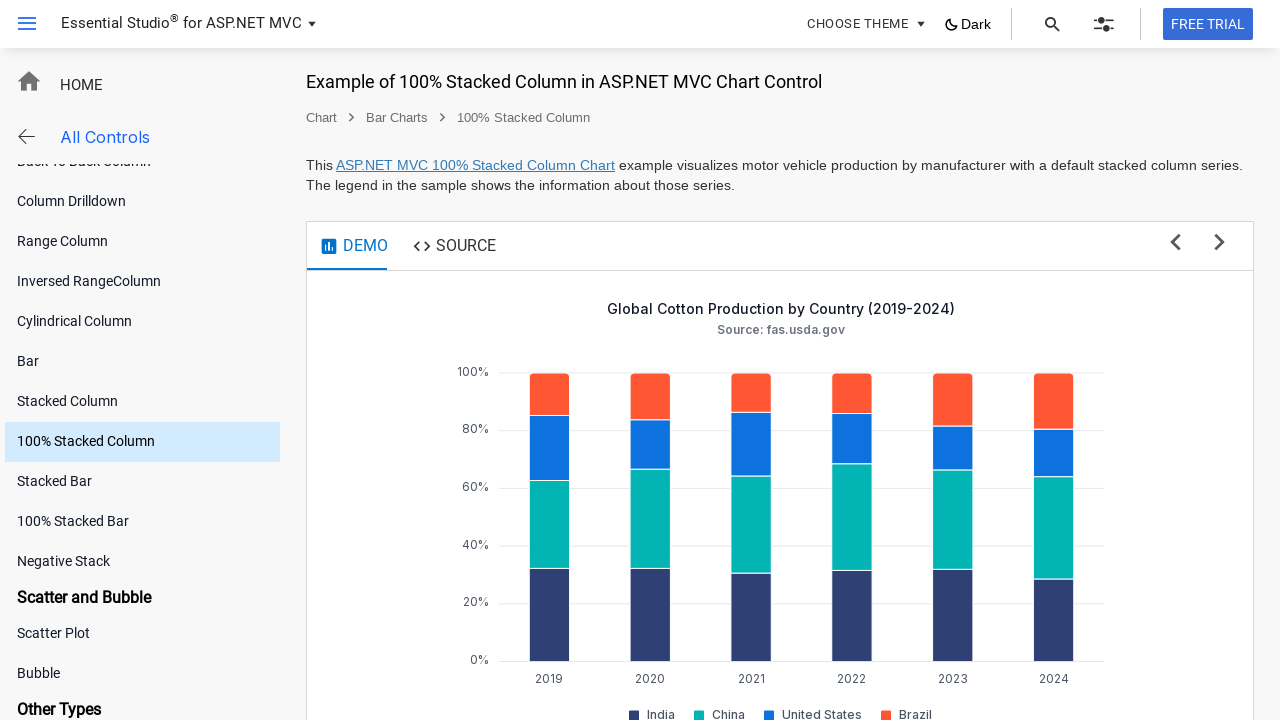

--- FILE ---
content_type: text/html; charset=utf-8
request_url: https://ej2aspnetmvc-prod.azurewebsites.net/aspnetmvc/chart/stackedcolumn100
body_size: 14745
content:


<!DOCTYPE html>
<html lang="en">
<head>
    <meta charset="utf-8" />
    <meta name="viewport" content="width=device-width, initial-scale=1.0 , user-scalable=yes , maximum-scale=2.0" />
    <meta http-equiv="x-ua-compatible" content="ie=edge">
    <meta name="author" content="Syncfusion" />

                    <meta name="description" content="This example demonstrates the 100% Stacked Column feature in ASP.NET MVC Chart control.Learn how it works and how to integrate it into your application."/>
                    
                    <title>ASP.NET MVC Chart 100% Stacked Column Example - Syncfusion Demos</title> 
                    <link rel="shortcut icon" href="/aspnetmvc/favicon.ico" />
    <link href="/aspnetmvc/Content/styles/bootstrap.min.css" rel="stylesheet" type="text/css" />

    <script type="text/javascript">
        function getAbsoluteURL() { return "/aspnetmvc/"; };
        var baseurl = window.baseurl = getAbsoluteURL();
        var themeName = location.hash.split('#/')[1];
        themeName = themeName ? themeName : 'tailwind3';
        themeName = themeName === "bootstrap5" ? 'bootstrap5.3' : themeName === "bootstrap5-dark" ? "bootstrap5.3-dark" : themeName;
        document.write('<link href="' + baseurl + 'Content/styles/' + themeName + '.css" rel="stylesheet" />');
        if (/MSIE \d|Trident.*rv:/.test(navigator.userAgent)) {
            document.write('<script src="' + baseurl + 'Scripts/bluebird.min.js"><\/script>');
            document.write('<script src="https://cdnjs.cloudflare.com/ajax/libs/core-js/2.4.1/shim.min.js"><\/script>');
            if (window.NodeList && !NodeList.prototype.forEach) {
                NodeList.prototype.forEach = Array.prototype.forEach;
            }
        }
        if (window.location.href.includes("richtexteditor/onlinehtmleditor") || window.location.href.includes("richtexteditor/overview") || window.location.href.includes("richtexteditor/enterkey")) {
            const script = document.createElement("script");
            script.src = "https://cdnjs.cloudflare.com/ajax/libs/codemirror/5.3.0/codemirror.js";
            script.type = "text/javascript";
            script.crossOrigin = "anonymous";
            script.integrity = "sha384-ZOA6P71JniaZeggiTrdBtXcCAtNzdrhPx0sMqGmHGSA6xauAjsbdu8+Rv1eWP60u";
            document.head.appendChild(script);
        }
    </script>
    <script>
        const link = document.createElement('link');
        link.rel = 'alternate';
        link.hreflang = 'en';
        link.href = window.location.href;
        document.head.appendChild(link);
    </script>
    <script id='sample-datasource' type='text/javascript'></script>
    <script src="/aspnetmvc/Scripts/highlight.min.js"></script>
    <link href="/aspnetmvc/Content/site.css" rel="stylesheet"/>

</head>
<body class="e-view">
    
   
   

    <!-- Google Tag Manager (noscript) -->
    <!--Page Load-->
    <noscript>
        <iframe src="https://www.googletagmanager.com/ns.html?id=GTM-P3WXFWCW" height="0" width="0" style="display:none;visibility:hidden"></iframe>
    </noscript>
    <!--Interaction-->
    <noscript>
        <iframe src="https://www.googletagmanager.com/ns.html?id=GTM-W8WD8WN" height="0" width="0" style="display:none;visibility:hidden"></iframe>
    </noscript>
    <!-- End Google Tag Manager (noscript) -->
    <div hidden id="sync-analytics" data-queue="EJ2 - ASP.NET MVC - Demos"></div>
    <aside id='left-sidebar'>
        <div class='sb-left-pane e-view'>
            <div class="sb-left-pane-header">
                <div class="sb-header-top">
                    <div class="sb-ej2">
                        <div class="sb-mobile-logo"></div>
                        <div class="sb-name">Essential Studio<sup>&reg;</sup></div>
                    </div>
                </div>
            </div>
            <div class="sb-home" onclick="document.getElementById('sb-home').click()">
                <div class="sb-home-link sb-icons sb-icon-Home"></div>
                <div class="sb-home-text">
                    <span>HOME</span>
                </div>
                <a id="sb-home" href="https://ej2.syncfusion.com/home/aspnetmvc.html" role="link" aria-label="ASP.NET MVC Home Page"></a>
            </div>
            <div class='sb-control-navigation'>
                <div id="controlTree" class='e-view'></div>
                <div id="controlSamples">
                    <div id="sb-left-back" class="back" role="button" tabindex="0">
                        <div class="sb-icons sb-icon-Back"></div>
                        <div class='control-name'>All Controls</div>
                    </div>
                    <div id="controlList" class='e-view sb-control-list-top'></div>
                </div>
            </div>
            <div class='sb-left-footer'>
                <div class="sb-mobile-header-buttons">
                    <a href='https://www.syncfusion.com/aspnet-mvc-ui-controls' target="_blank" aria-label="About">
                        <div class="sb-mobile-header-about">
                            About
                        </div>
                    </a>
                    <a href='https://www.syncfusion.com/downloads/aspnetmvc-js2' target="_blank" aria-label="Pricing">
                        <div class="sb-mobile-header-price">Pricing</div>
                    </a>
                </div>
                <div class='sb-left-footer-links'>
                </div>
            </div>
        </div>
    </aside>
    <aside id='right-sidebar' class="sb-hide">
        <div class="sb-mobile-right-pane">
            <div class="sb-mobile-preference sb-hide"></div>
            <div class="sb-mobile-prop-pane sb-hide"></div>
            <div class="sb-mobile-right-pane-close sb-icons"></div>
        </div>
    </aside>
    <div class="sample-browser e-view">
        <div class="sb-mobile-overlay sb-hide"></div>
        <div class="sb-mobile-left-pane sb-hide">
        </div>
        <div id='sample-header' class="sb-header e-view" role="banner">
            <div class='sb-header-left sb-left sb-table'>
                <div class='sb-header-item sb-table-cell'>
                    <div id="sb-toggle-left" role="button" tabindex="0" class="sb-slide-nav sb-icons toggle-active sb-icon-Hamburger" aria-label="toggle all controls navigation"
                         title='toggle leftpane'></div>
                </div>
                <div class='sb-header-item sb-table-cell'>
                    <div id='sb-header-text' class='e-sb-header-text'>
                        <span class='sb-header-text-left'>Essential Studio<sup>&reg;</sup> for</span>
                        <span class='sb-header-text-right' role="button">ASP.NET MVC</span>
                    </div>
                </div>
                <div class='sb-header-item sb-table-cell sb-lang-toggler-wrapper'>
                    <span id='sb-switcher' role="button" tabindex="0" class='sb-lang-toggler sb-icons sb-icon-Dropdown' aria-label="change the samplebrowser"></span>
                </div>
            </div>
            <div class='sb-header-right sb-right sb-table'>
                <div class="sb-header-item sb-table-cell">
                    <div id="header-theme-switcher" role="button" tabindex="0" class="theme-wrapper" title='Change theme of sample browser'>
                        <div id="sb-theme-text" class="sb-theme-text">
                            <span class="sb-header-text-left">CHOOSE THEME</span>
                        </div>
                        <div class="sb-theme-switcher-wrapper" role="none">
                            <span id="sb-theme-switcher" class="sb-theme-switch sb-icons sb-icon-Dropdown"></span>
                        </div>
                    </div>
                </div>
                <div class="sb-header-item sb-table-cell" id="themeSwitchDiv" style="padding: 0 20px 0px 0px;">
                    <div role="button" data-theme="dark" id="buttoncolor" style="display: flex; align-items: center;">
                        <svg style="display: none;" id="darkThemeIcon" xmlns="http://www.w3.org/2000/svg" width="15" height="15" viewBox="0 0 20 20" fill="none">
                            <g clip-path="url(#clip0_4_795)">
                                <path d="M16.9297 11.9219C15.7026 12.266 14.406 12.2772 13.1731 11.9545C11.9402 11.6318 10.8155 10.9868 9.91432 10.0856C9.01317 9.1845 8.36813 8.05973 8.04543 6.82684C7.72273 5.59396 7.734 4.2974 8.0781 3.07031C6.8683 3.40704 5.76785 4.05486 4.88633 4.94924C4.00482 5.84363 3.37303 6.95336 3.05387 8.16791C2.73472 9.38246 2.73934 10.6594 3.06729 11.8716C3.39524 13.0838 4.03507 14.189 4.92304 15.0769C5.81101 15.9649 6.91614 16.6047 8.12834 16.9327C9.34054 17.2606 10.6175 17.2653 11.8321 16.9461C13.0466 16.6269 14.1563 15.9951 15.0507 15.1136C15.9451 14.2321 16.5929 13.1317 16.9297 11.9219Z" stroke="#000000" stroke-width="2" stroke-linecap="round" stroke-linejoin="round" />
                            </g>
                            <defs>
                                <clipPath id="clip0_4_795">
                                    <rect width="20" height="20" fill="white" />
                                </clipPath>
                            </defs>
                        </svg>
                        <svg style="display: none;" fill="#cfc9c9" height="15px" width="15px" version="1.1" id="lightThemeIcon" xmlns="http://www.w3.org/2000/svg" xmlns:xlink="http://www.w3.org/1999/xlink" viewBox="0 0 64.00 64.00" enable-background="new 0 0 64 64" xml:space="preserve" stroke="#cfc9c9" transform="rotate(0)" stroke-width="2.816">
                        <g id="SVGRepo_bgCarrier" stroke-width="0" />
                        <g id="SVGRepo_tracerCarrier" stroke-linecap="round" stroke-linejoin="round" stroke="#CCCCCC" stroke-width="3.2"> <g id="Sum"> <path d="M17,31.9727993c0,8.295599,6.7157001,15.0206013,15,15.0206013s15-6.7250023,15-15.0206013 c0-8.2957001-6.7157021-15.0206985-15-15.0206985S17,23.6770992,17,31.9727993z M45,31.9727993 c0,7.1779995-5.8317986,13.0178013-13,13.0178013c-7.1681843,0-13-5.8398018-13-13.0178013 c0-7.1780987,5.8318157-13.0178986,13-13.0178986C39.1682014,18.9549007,45,24.7947006,45,31.9727993z" /> <path d="M32.7421989,11.7700996c0.5527,0,1-0.4478998,1-1.0014V1.0014c0-0.5535-0.4473-1.0014-1-1.0014 c-0.5527992,0-0.9999981,0.4479-0.9999981,1.0014v9.7672997C31.7422009,11.3221998,32.1893997,11.7700996,32.7421989,11.7700996z" /> <path d="M48.6445007,4.6588001C48.1640015,4.3790998,47.5527,4.5443001,47.2783012,5.0235l-4.8838005,8.4578991 c-0.2773018,0.4792004-0.1133003,1.0914001,0.364315,1.3681002c0.1581841,0.0918999,0.3300858,0.1350002,0.5,0.1350002 c0.3456841,0,0.6815834-0.1789999,0.8661842-0.4996996l4.8838158-8.4580002 C49.2860985,5.5476999,49.1221008,4.9355001,48.6445007,4.6588001z" /> <path d="M50.7616997,23.0286999c0.1689987,0,0.3408012-0.0429993,0.4990005-0.1340008l8.4580002-4.8835983 c0.4776001-0.2758007,0.6425972-0.8889008,0.3661995-1.3681011c-0.2763023-0.4771996-0.8837013-0.6434994-1.3661995-0.3666992 l-8.4580002,4.8836002c-0.4775009,0.2757988-0.6425018,0.8889999-0.3661995,1.3680992 C50.0790977,22.8488007,50.4160004,23.0286999,50.7616997,23.0286999z" /> <path d="M11.7676001,32.7421989c0-0.5533981-0.4473-1.0012989-0.999999-1.0012989H1.0000008c-0.5527,0-1,0.4479008-1,1.0012989 c0,0.5535011,0.4473,1.0014,1,1.0014h9.7676001C11.3203001,33.7435989,11.7676001,33.2957001,11.7676001,32.7421989z" /> <path d="M4.2822008,18.0111008L12.7402,22.8946991c0.1582003,0.0910015,0.3291006,0.1340008,0.4990005,0.1340008 c0.3457003,0,0.6827002-0.1798992,0.8671999-0.5007c0.2764149-0.4790993,0.1114149-1.0923004-0.3662004-1.3680992 l-8.4579992-4.8836002c-0.4813852-0.2768002-1.0918002-0.1125011-1.3662002,0.3666992 C3.6396008,17.1222,3.8047006,17.7353001,4.2822008,18.0111008z" /> <path d="M20.7411995,14.9844999c0.1699009,0,0.3418007-0.0431004,0.4990005-0.1339998 c0.4785004-0.2777004,0.6426163-0.8899002,0.3661995-1.3681002l-4.8827991-8.4579 c-0.2772999-0.4801998-0.8895998-0.6444001-1.3661995-0.3666997c-0.4785004,0.2776999-0.6425858,0.8898997-0.3662004,1.3680997 l4.8828001,8.4579C20.0596008,14.8055,20.3955002,14.9844999,20.7411995,14.9844999z" /> <path d="M32.7421989,52.2318993c-0.5527992,0-0.9999981,0.4478989-0.9999981,1.0014V62.9986 c0,0.5535011,0.4471989,1.0014,0.9999981,1.0014c0.5527,0,1-0.4478989,1-1.0014v-9.7653008 C33.7421989,52.6797981,33.294899,52.2318993,32.7421989,52.2318993z" /> <path d="M22.5272999,49.8936996c-0.4813995-0.2795982-1.0907993-0.114399-1.3661995,0.3647995l-4.8838005,8.457901 C16,59.1955986,16.1639996,59.8077011,16.6415997,60.0844994c0.1582165,0.0918999,0.330101,0.1348991,0.5,0.1348991 c0.3457012,0,0.6816006-0.1788979,0.8662167-0.4996986l4.8837833-8.457901 C23.1688995,50.7826004,23.0049,50.1705017,22.5272999,49.8936996z" /> <path d="M13.4824009,42.3922005l-8.4580002,4.8837013c-0.4775,0.2756996-0.6425853,0.8888969-0.3662,1.3680992 c0.1846147,0.3206978,0.5215001,0.5006981,0.8671999,0.5006981c0.1689,0,0.3407998-0.0430984,0.4990001-0.1339989 l8.4580002-4.8837013c0.4775-0.2756996,0.6425991-0.8889008,0.3661995-1.3680992 C14.5732002,42.2807007,13.9639006,42.1144981,13.4824009,42.3922005z" /> <path d="M63,31.7409h-9.7656021c-0.5527992,0-1,0.4479008-1,1.0012989c0,0.5535011,0.4472008,1.0014,1,1.0014H63 c0.5527,0,1-0.4478989,1-1.0014C64,32.1888008,63.5527,31.7409,63,31.7409z" /> <path d="M58.9756012,47.2759018l-8.4580002-4.8837013c-0.4805031-0.2766991-1.0917854-0.1114998-1.3662033,0.3666992 c-0.2763977,0.4791985-0.1113968,1.0923996,0.3662033,1.3680992l8.4580002,4.8837013 c0.1582146,0.0909004,0.3290977,0.1339989,0.4989967,0.1339989c0.3457031,0,0.6826019-0.1800003,0.867218-0.5006981 C59.6181984,48.1647987,59.4530983,47.5516014,58.9756012,47.2759018z" /> <path d="M42.8378983,50.2584991c-0.2753983-0.4791985-0.8866997-0.6443977-1.3661995-0.3647995 c-0.4776001,0.2768021-0.6415977,0.8889008-0.3642998,1.3680992l4.8838005,8.457901 c0.1846161,0.3208008,0.5205002,0.4996986,0.8661995,0.4996986c0.169899,0,0.3418007-0.0429993,0.5-0.1348991 c0.4775009-0.2767982,0.6416016-0.8889008,0.3642998-1.3680992L42.8378983,50.2584991z" /> </g> </g>
                        <g id="SVGRepo_iconCarrier"> <g id="Sum"> <path d="M17,31.9727993c0,8.295599,6.7157001,15.0206013,15,15.0206013s15-6.7250023,15-15.0206013 c0-8.2957001-6.7157021-15.0206985-15-15.0206985S17,23.6770992,17,31.9727993z M45,31.9727993 c0,7.1779995-5.8317986,13.0178013-13,13.0178013c-7.1681843,0-13-5.8398018-13-13.0178013 c0-7.1780987,5.8318157-13.0178986,13-13.0178986C39.1682014,18.9549007,45,24.7947006,45,31.9727993z" /> <path d="M32.7421989,11.7700996c0.5527,0,1-0.4478998,1-1.0014V1.0014c0-0.5535-0.4473-1.0014-1-1.0014 c-0.5527992,0-0.9999981,0.4479-0.9999981,1.0014v9.7672997C31.7422009,11.3221998,32.1893997,11.7700996,32.7421989,11.7700996z" /> <path d="M48.6445007,4.6588001C48.1640015,4.3790998,47.5527,4.5443001,47.2783012,5.0235l-4.8838005,8.4578991 c-0.2773018,0.4792004-0.1133003,1.0914001,0.364315,1.3681002c0.1581841,0.0918999,0.3300858,0.1350002,0.5,0.1350002 c0.3456841,0,0.6815834-0.1789999,0.8661842-0.4996996l4.8838158-8.4580002 C49.2860985,5.5476999,49.1221008,4.9355001,48.6445007,4.6588001z" /> <path d="M50.7616997,23.0286999c0.1689987,0,0.3408012-0.0429993,0.4990005-0.1340008l8.4580002-4.8835983 c0.4776001-0.2758007,0.6425972-0.8889008,0.3661995-1.3681011c-0.2763023-0.4771996-0.8837013-0.6434994-1.3661995-0.3666992 l-8.4580002,4.8836002c-0.4775009,0.2757988-0.6425018,0.8889999-0.3661995,1.3680992 C50.0790977,22.8488007,50.4160004,23.0286999,50.7616997,23.0286999z" /> <path d="M11.7676001,32.7421989c0-0.5533981-0.4473-1.0012989-0.999999-1.0012989H1.0000008c-0.5527,0-1,0.4479008-1,1.0012989 c0,0.5535011,0.4473,1.0014,1,1.0014h9.7676001C11.3203001,33.7435989,11.7676001,33.2957001,11.7676001,32.7421989z" /> <path d="M4.2822008,18.0111008L12.7402,22.8946991c0.1582003,0.0910015,0.3291006,0.1340008,0.4990005,0.1340008 c0.3457003,0,0.6827002-0.1798992,0.8671999-0.5007c0.2764149-0.4790993,0.1114149-1.0923004-0.3662004-1.3680992 l-8.4579992-4.8836002c-0.4813852-0.2768002-1.0918002-0.1125011-1.3662002,0.3666992 C3.6396008,17.1222,3.8047006,17.7353001,4.2822008,18.0111008z" /> <path d="M20.7411995,14.9844999c0.1699009,0,0.3418007-0.0431004,0.4990005-0.1339998 c0.4785004-0.2777004,0.6426163-0.8899002,0.3661995-1.3681002l-4.8827991-8.4579 c-0.2772999-0.4801998-0.8895998-0.6444001-1.3661995-0.3666997c-0.4785004,0.2776999-0.6425858,0.8898997-0.3662004,1.3680997 l4.8828001,8.4579C20.0596008,14.8055,20.3955002,14.9844999,20.7411995,14.9844999z" /> <path d="M32.7421989,52.2318993c-0.5527992,0-0.9999981,0.4478989-0.9999981,1.0014V62.9986 c0,0.5535011,0.4471989,1.0014,0.9999981,1.0014c0.5527,0,1-0.4478989,1-1.0014v-9.7653008 C33.7421989,52.6797981,33.294899,52.2318993,32.7421989,52.2318993z" /> <path d="M22.5272999,49.8936996c-0.4813995-0.2795982-1.0907993-0.114399-1.3661995,0.3647995l-4.8838005,8.457901 C16,59.1955986,16.1639996,59.8077011,16.6415997,60.0844994c0.1582165,0.0918999,0.330101,0.1348991,0.5,0.1348991 c0.3457012,0,0.6816006-0.1788979,0.8662167-0.4996986l4.8837833-8.457901 C23.1688995,50.7826004,23.0049,50.1705017,22.5272999,49.8936996z" /> <path d="M13.4824009,42.3922005l-8.4580002,4.8837013c-0.4775,0.2756996-0.6425853,0.8888969-0.3662,1.3680992 c0.1846147,0.3206978,0.5215001,0.5006981,0.8671999,0.5006981c0.1689,0,0.3407998-0.0430984,0.4990001-0.1339989 l8.4580002-4.8837013c0.4775-0.2756996,0.6425991-0.8889008,0.3661995-1.3680992 C14.5732002,42.2807007,13.9639006,42.1144981,13.4824009,42.3922005z" /> <path d="M63,31.7409h-9.7656021c-0.5527992,0-1,0.4479008-1,1.0012989c0,0.5535011,0.4472008,1.0014,1,1.0014H63 c0.5527,0,1-0.4478989,1-1.0014C64,32.1888008,63.5527,31.7409,63,31.7409z" /> <path d="M58.9756012,47.2759018l-8.4580002-4.8837013c-0.4805031-0.2766991-1.0917854-0.1114998-1.3662033,0.3666992 c-0.2763977,0.4791985-0.1113968,1.0923996,0.3662033,1.3680992l8.4580002,4.8837013 c0.1582146,0.0909004,0.3290977,0.1339989,0.4989967,0.1339989c0.3457031,0,0.6826019-0.1800003,0.867218-0.5006981 C59.6181984,48.1647987,59.4530983,47.5516014,58.9756012,47.2759018z" /> <path d="M42.8378983,50.2584991c-0.2753983-0.4791985-0.8866997-0.6443977-1.3661995-0.3647995 c-0.4776001,0.2768021-0.6415977,0.8889008-0.3642998,1.3680992l4.8838005,8.457901 c0.1846161,0.3208008,0.5205002,0.4996986,0.8661995,0.4996986c0.169899,0,0.3418007-0.0429993,0.5-0.1348991 c0.4775009-0.2767982,0.6416016-0.8889008,0.3642998-1.3680992L42.8378983,50.2584991z" /> </g> </g>
                        </svg>
                        <span id="themeSwitch">Dark</span>
                    </div>
                </div>
                <div class="sb-header-splitter sb-download-splitter" id="sb-splitter-search"></div>
                <div class='sb-header-item sb-table-cell sb-search-wrapper'>
                    <div class='sb-search-btn' id='sb-trigger-search' role="button" tabindex="0" aria-label="toggle sample search" title="Toggle sample search">
                        <span class='sb-settings sb-icons sb-icon-Search'></span>
                    </div>
                </div>
                <div class='sb-header-item sb-table-cell sb-settings-wrapper'>
                    <div class='sb-setting-btn' role="button" tabindex="0" aria-label="toggle settings menu" tabindex="" title="Preferences">
                        <span class='sb-settings sb-icons sb-icon-Settings-Preferences'></span>
                    </div>
                </div>
                <div class="sb-header-item sb-table-cell  sb-header-settings sb-icons" id="prevent"></div>
                    <div class="sb-header-splitter sb-download-splitter"></div>
                    <div class='sb-header-item sb-table-cell sb-download-wrapper'>
                        <a href='https://www.syncfusion.com/downloads/aspnetmvc-js2?tag=es-seo-ej2-aspnetmvc-demo-menu-trial' target="_blank" aria-label="Free trial">
                            <button id='download-now' class='sb-download-btn'>
                                <span class='sb-download-text'>FREE TRIAL</span>
                            </button>
                            <span class="sr-only">opens in a new tab</span>
                        </a>
                    </div>
            </div>
        </div>
        <div id='sb-popup-section' class='sb-popups'>
            <div id='sb-switcher-popup' role='navigation' class='sb-switch-popup'>
                <ul id='switch-sb' role="list">
                    <li class='sb-current' role="listitem">ASP.NET MVC</li>
                    <li role="listitem">
                        <a id='javascript'>JavaScript (ES5)</a>
                    </li>
                    <li role="listitem">
                        <a id='angular'>Angular</a>
                    </li>
                    <li role="listitem">
                        <a id='react'>React</a>
                    </li>
                    <li role="listitem">
                        <a id='typescript'>JavaScript</a>
                    </li>
                    <li role="listitem">
                        <a id='aspcore'>ASP.NET Core</a>
                    </li>
                    <li role="listitem">
                        <a id='vue'>Vue</a>
                    </li>
                    <li role="listitem">
                        <a id='blazor'>Blazor</a>
                    </li>
                </ul>
            </div>
            <div id='theme-switcher-popup' class='sb-theme-popup'>
                <ul id="themelist" class="options" role="list">
                    <li class="e-list" id="material3" role="listitem">
                        <span class='sb-icons sb-theme-select sb-icon-icon-selection'></span>
                        <span class="switch-text">Material 3</span>
                    </li>
                    <li class="e-list" id="bootstrap5.3" role="listitem">
                        <span class='sb-icons sb-theme-select sb-icon-icon-selection'></span>
                        <span class="switch-text">Bootstrap 5</span>
                    </li>
                    <li class="e-list" id="fluent2" role="listitem">
                        <span class='sb-icons sb-theme-select sb-icon-icon-selection'></span>
                        <span class="switch-text">Fluent 2</span>
                    </li>
                    <li class="active" id="tailwind3">
                        <span class='sb-icons sb-theme-select sb-icon-icon-selection'></span>
                        <span class="switch-text">Tailwind CSS</span>
                    </li>
                    <li class="e-list" id="fluent2-highcontrast">
                        <span class='sb-icons sb-theme-select sb-icon-icon-selection'></span>
                        <span class="switch-text">Fluent 2 High Contrast</span>
                    </li>
                </ul>
                <div class="sb-theme-studio">
                    <a id="theme-studio" target="_blank" href="https://ej2.syncfusion.com/themestudio/?theme=fluent2" aria-label="Go to Theme Studio">Go to Theme Studio</a>
                </div>
            </div>
            
            <div id='settings-popup' class='sb-setting-popup'>
                <div class='sb-setting-header'>
                    <span>
                        Preferences
                    </span>
                </div>
                <div class='sb-setting-content'>
                    <div class='sb-setting-item sb-setting-theme-section'>
                        <div class='setting-label'>
                            <div class='sb-icons sb-setting-icons sb-icon-Palette'></div>
                            <div class='sb-setting-text'>Theme Selection</div>
                        </div>
                        <div class='setting-content  setting-theme-change'>
                            <select id='sb-setting-theme' class='sb-setting-theme-select'>
                                <option value="material3">Material 3</option>
                                <option value="bootstrap5.3">Bootstrap 5</option>
                                <option value="fluent2">Fluent 2</option>
                                <option value="tailwind3">Tailwind3 CSS</option>
                                <option value="fluent2-highcontrast">Fluent 2 High Contrast</option>
                            </select>
                        </div>
                    </div>
                    <div class='sb-setting-item sb-setting-mode-section' id="themeSwitchMobile">
                        <div class='setting-label'>
                            <div class='sb-icons sb-setting-icons sb-icon-mode'>
                                <svg width="14" height="14" viewBox="0 0 14 14" fill="none" xmlns="http://www.w3.org/2000/svg">
                                    <path d="M7 8.90909C7.5303 8.90909 7.98106 8.72348 8.35227 8.35227C8.72348 7.98106 8.90909 7.5303 8.90909 7C8.90909 6.4697 8.72348 6.01894 8.35227 5.64773C7.98106 5.27652 7.5303 5.09091 7 5.09091C6.4697 5.09091 6.01894 5.27652 5.64773 5.64773C5.27652 6.01894 5.09091 6.4697 5.09091 7C5.09091 7.5303 5.27652 7.98106 5.64773 8.35227C6.01894 8.72348 6.4697 8.90909 7 8.90909ZM7 10.1818C6.1197 10.1818 5.36932 9.87159 4.74886 9.25114C4.12841 8.63068 3.81818 7.8803 3.81818 7C3.81818 6.1197 4.12841 5.36932 4.74886 4.74886C5.36932 4.12841 6.1197 3.81818 7 3.81818C7.8803 3.81818 8.63068 4.12841 9.25114 4.74886C9.87159 5.36932 10.1818 6.1197 10.1818 7C10.1818 7.8803 9.87159 8.63068 9.25114 9.25114C8.63068 9.87159 7.8803 10.1818 7 10.1818ZM2.54545 7.63636H0V6.36364H2.54545V7.63636ZM14 7.63636H11.4545V6.36364H14V7.63636ZM6.36364 2.54545V0H7.63636V2.54545H6.36364ZM6.36364 14V11.4545H7.63636V14H6.36364ZM3.43636 4.29545L1.82955 2.75227L2.73636 1.81364L4.26364 3.40455L3.43636 4.29545ZM11.2636 12.1864L9.72045 10.5795L10.5636 9.70455L12.1705 11.2477L11.2636 12.1864ZM9.70455 3.43636L11.2477 1.82955L12.1864 2.73636L10.5955 4.26364L9.70455 3.43636ZM1.81364 11.2636L3.42045 9.72045L4.29545 10.5636L2.75227 12.1705L1.81364 11.2636Z" fill="#737373" fill-opacity="0.6" />
                                </svg>
                            </div>
                            <div class='sb-setting-text'>Theme Modes</div>
                        </div>
                        <div class='setting-content setting-theme-change'>
                            <select id='sb-setting-mode'>
                                <option value="light">Light Mode</option>
                                <option value="dark">Dark Mode</option>
                            </select>
                        </div>
                    </div>
                        <div class='sb-setting-item sb-responsive-section'>
                            <div class='setting-label'>
                                <div class='sb-icons sb-setting-icons sb-icon-Responsive'></div>
                                <div class='sb-setting-text'>Mode Selection</div>
                            </div>
                            <div class='setting-content btn-group setting-responsive'>
                                <div id='touch' role="button" tabindex="0" class="sb-responsive-items set-border-radious-touch" title="Increased padding for actionable items to accommodate user touches">Touch</div>
                                <div id='mouse' role="button" tabindex="0" class="sb-responsive-items set-border-radious-mouse" title="Default control sizes, optimized for use with mouse">Mouse</div>
                            </div>
                        </div>
                        <div class='sb-setting-item sb-setting-culture'>
                            <div class='setting-label'>
                                <div class='sb-icons sb-setting-icons sb-icon-Localization'></div>
                                <div class='sb-setting-text'>Localization</div>
                            </div>
                            <div class='setting-content'>
                                <select id='sb-setting-culture'>
                                    <option value="en">English</option>
                                    <option value="de">German - Germany*</option>
                                    <option value="fr-CH">French - Switzerland*</option>
                                    <option value="ar">Arabic*</option>
                                    <option value="zh">Chinese - China*</option>
                                </select>
                            </div>
                            <div class="sb-setting-translate">
                                <span>*Translated by Google Translator.</span>
                            </div>
                        </div>
                        <div class='sb-setting-item sb-setting-currency'>
                            <div class='setting-label'>
                                <div class='sb-icons sb-setting-icons sb-icon-Currency'></div>
                                <div class='sb-setting-text'>Currency</div>
                            </div>
                            <div class='setting-content'>
                                <select id='sb-setting-currency' class='sb-setting-currency-content'>
                                    <option value="USD">USD</option>
                                    <option value="EUR">EUR</option>
                                    <option value="AED">AED</option>
                                    <option value="CHF">CHF</option>
                                    <option value="CNY">CNY</option>
                                </select>
                            </div>
                        </div>
                    </div>
                </div>
        </div>
        <div class="sb-body-overlay e-view">
            <div class="sb-loading">
                <svg class="circular" height="40" width="40" role="none">
                    <circle class="path" cx="25" cy="25" r="20" fill="none" stroke-width="6" stroke-miterlimit="10" />
                </svg>
            </div>
        </div>
        <div class="sb-content e-view">
            <div class='sb-right-pane e-view' id='right-pane'>
                <div class="sb-content-overlay">
                    <div class="sb-loading">
                        <svg class="circular" height="40" width="40" role="none">
                            <circle class="path" cx="25" cy="25" r="20" fill="none" stroke-width="6" stroke-miterlimit="10" />
                        </svg>
                    </div>
                </div>
                <div class='sb-desktop-wrapper' aria-label="heading" role="main">
                    <div id='component-name' role='heading' aria-level="1" class='sb-component-name sb-rightpane-padding'>

                    <h1 class='sb-sample-text'>Example of 100% Stacked Column in ASP.NET MVC Chart Control</h1>
                                    </div>
                    <div id='sample-bread-crumb' class='sb-bread-crumb sb-rightpane-padding'>
                        <div class='sb-bread-crumb-text'>
                            <div class='category-text bread-ctext'> </div>
                            <div class='category-seperator sb-icons sb-icon-Next seperator'> </div>
                            <div class='component  bread-ctext'></div>
                            <div class="component-seperator sb-icons  sb-icon-Next seperator"> </div>
                            <div class='crumb-sample '></div>
                        </div>
                        <a id="sb-home-javascript" href="https://ej2.syncfusion.com/home/javascript.html" role="link" aria-label="Javascript Home Page"></a>
                    </div>
                    <div class='sb-action-description sb-rightpane-padding'>

    <p>
        This <a target="_blank" href="https://www.syncfusion.com/aspnet-mvc-ui-controls/charts/chart-types/100-stacked-column-chart" aria-label="ASP.NET MVC 100% Stacked Column Chart">ASP.NET MVC 100% Stacked Column Chart<span class="sr-only">opens in a new tab</span></a> example visualizes motor vehicle production by manufacturer with a default stacked column series. The legend in the sample shows the information about those series.
    </p>
                    </div>
                    <div class='sb-content-tab' id='content-tab'>
                        <div id="sb-content" class='sb-content-section'>
                            <div id='sb-content-header' class="e-tab-header sb-content-tab-header">
                                <div>
                                    <span class="sb-icons sb-icon-Demo"></span><span class="sb-tab-title"> DEMO </span>
                                </div>
                                <div>
                                    <span class="sb-icons sb-icon-Code"></span><span class="sb-tab-title">  SOURCE </span>
                                </div>
                            </div>
                            <div class="e-content sb-sample-content-area">
                                <div>
                                    <div class='sb-demo-section'>
                                        <div class="control-fluid">
                                            <div class="container-fluid">
                                                <div id="control-content">
                                                    <script src="/aspnetmvc/Scripts/ej2.min.js"></script>
                                                    <script>
                                                        if ("" != "" && ej.base.registerLicense != undefined) {
                                                            ej.base.registerLicense("");
                                                        }

                                                        // Get the select element
                                                        function updateButtonTheme() {
                                                            var currentURL = window.location.href;
                                                            if (currentURL.includes("-dark")) {
                                                                document.getElementById("buttoncolor").style.color = "#FFFFFF";
                                                                document.getElementById("darkThemeIcon").style.display = "none";
                                                                document.getElementById("lightThemeIcon").style.display = "inline-block";
                                                                document.getElementById("themeSwitch").textContent = "Light";
                                                                document.getElementById("themeSwitch").style.marginLeft = "4px";
                                                            } else {
                                                                document.getElementById("buttoncolor").style.color = "#000";
                                                                document.getElementById("lightThemeIcon").style.display = "none";
                                                                document.getElementById("darkThemeIcon").style.display = "inline-block";
                                                                document.getElementById("themeSwitch").textContent = "Dark";
                                                                document.getElementById("themeSwitch").style.marginLeft = "2px";
                                                            }
                                                        }
                                                        window.addEventListener('DOMContentLoaded', updateButtonTheme);
                                                        window.addEventListener('DOMContentLoaded', highContrast);
                                                        // Call update function on page load (optional)
                                                        window.addEventListener('DOMContentLoaded', updateSelectValueFromUrl);
                                                        // Function to update select value based on URL parameters (can be called on page load or other events)
                                                        function updateSelectValueFromUrl() {
                                                            var selectElement = document.getElementById('sb-setting-mode').ej2_instances[0];
                                                            // Get the desired parameter (replace "theme" with your actual parameter name)
                                                            if (window.location.href.includes('-dark')) {
                                                                selectElement.value = "dark";
                                                            } else {
                                                                selectElement.value = "light";
                                                            }  
                                                        }
                                                        function highContrast() {
                                                            // Check if the URL ends with "highcontrast"
                                                            if (window.location.href.endsWith("highcontrast") || window.location.href.endsWith("bootstrap4")) {
                                                                // Get the div element by its id
                                                                var themeSwitchDiv = document.getElementById("themeSwitchDiv");
                                                                // Hide the div by setting its display property to "none"
                                                                themeSwitchDiv.style.display = "none";
                                                                var themeSwitchMobile = document.getElementById("themeSwitchMobile");
                                                                // Hide the div by setting its display property to "none"
                                                                themeSwitchMobile.style.display = "none";
                                                            }
                                                        }
                                                        var isMobile = window.matchMedia('(max-width:550px)').matches;
                                                        if (ej.base.Browser.isDevice || isMobile) {
                                                            document.getElementById('right-pane').style.marginLeft = '0px';
                                                        }
                                                    </script>

    <div class="control-section" align="center">
        
            <chart id ='container-vertical'></chart>
 
        </div>

    
    <style>
        #control-container {
            padding: 0px !important;
        }
    </style>
    
    <script src="/aspnetmvc/Scripts/chart/theme-color.js"></script>
    <script>
        var load = function (args) {
            loadChartTheme(args);
            args.chart.width = ej.base.Browser.isDevice ? "100%" : "75%";
            args.chart.title = ej.base.Browser.isDevice ? "Global Cotton Production by Country (2021-2024)" : "Global Cotton Production by Country (2019-2024)" ;
        }

        var legendClick = function (args) {
            if (args.series.index === 0) {
                if (args.chart.series[3].visible) {
                    args.chart.series[3].cornerRadius.topLeft = 4;
                    args.chart.series[3].cornerRadius.topRight = 4;
                    args.chart.series[0].cornerRadius.topLeft = 0;
                    args.chart.series[0].cornerRadius.topRight = 0;
                } else if (args.chart.series[2].visible) {
                    args.chart.series[2].cornerRadius.topLeft = 4;
                    args.chart.series[2].cornerRadius.topRight = 4;
                    args.chart.series[0].cornerRadius.topLeft = 0;
                    args.chart.series[0].cornerRadius.topRight = 0;
                } else if (args.chart.series[1].visible) {
                    args.chart.series[1].cornerRadius.topLeft = 4;
                    args.chart.series[1].cornerRadius.topRight = 4;
                    args.chart.series[0].cornerRadius.topLeft = 0;
                    args.chart.series[0].cornerRadius.topRight = 0;
                } else {
                    args.chart.series[0].cornerRadius.topLeft = 4;
                    args.chart.series[0].cornerRadius.topRight = 4;
                }
            }

            if (args.series.index === 1) {
                if (args.chart.series[3].visible) {
                    args.chart.series[3].cornerRadius.topLeft = 4;
                    args.chart.series[3].cornerRadius.topRight = 4;
                    args.chart.series[1].cornerRadius.topLeft = 0;
                    args.chart.series[1].cornerRadius.topRight = 0;
                } else if (args.chart.series[2].visible) {
                    args.chart.series[2].cornerRadius.topLeft = 4;
                    args.chart.series[2].cornerRadius.topRight = 4;
                    args.chart.series[1].cornerRadius.topLeft = 0;
                    args.chart.series[1].cornerRadius.topRight = 0;
                } else if (args.series.visible && args.chart.series[0].visible) {
                    args.chart.series[0].cornerRadius.topLeft = 4;
                    args.chart.series[0].cornerRadius.topRight = 4;
                    args.chart.series[1].cornerRadius.topLeft = 0;
                    args.chart.series[1].cornerRadius.topRight = 0;
                } else {
                    args.chart.series[1].cornerRadius.topLeft = 4;
                    args.chart.series[1].cornerRadius.topRight = 4;
                    args.chart.series[0].cornerRadius.topLeft = 0;
                    args.chart.series[0].cornerRadius.topRight = 0;
                }
            }

            if (args.series.index === 2) {
                if (args.chart.series[3].visible) {
                    args.chart.series[3].cornerRadius.topLeft = 4;
                    args.chart.series[3].cornerRadius.topRight = 4;
                    args.chart.series[2].cornerRadius.topLeft = 0;
                    args.chart.series[2].cornerRadius.topRight = 0;
                } else if (!args.series.visible) {
                    args.chart.series[2].cornerRadius.topLeft = 4;
                    args.chart.series[2].cornerRadius.topRight = 4;
                    args.chart.series[1].cornerRadius.topLeft = 0;
                    args.chart.series[1].cornerRadius.topRight = 0;
                    args.chart.series[0].cornerRadius.topLeft = 0;
                    args.chart.series[0].cornerRadius.topRight = 0;
                } else if (args.chart.series[1].visible) {
                    args.chart.series[1].cornerRadius.topLeft = 4;
                    args.chart.series[1].cornerRadius.topRight = 4;
                    args.chart.series[2].cornerRadius.topLeft = 0;
                    args.chart.series[2].cornerRadius.topRight = 0;
                } else if (args.series.visible && args.chart.series[0].visible) {
                    args.chart.series[0].cornerRadius.topLeft = 4;
                    args.chart.series[0].cornerRadius.topRight = 4;
                    args.chart.series[2].cornerRadius.topLeft = 0;
                    args.chart.series[2].cornerRadius.topRight = 0;
                }
            }

            if (args.series.index === 3) {
                if (!args.series.visible) {
                    args.chart.series[3].cornerRadius.topLeft = 4;
                    args.chart.series[3].cornerRadius.topRight = 4;
                    args.chart.series[2].cornerRadius.topLeft = 0;
                    args.chart.series[2].cornerRadius.topRight = 0;
                    args.chart.series[1].cornerRadius.topLeft = 0;
                    args.chart.series[1].cornerRadius.topRight = 0;
                    args.chart.series[0].cornerRadius.topLeft = 0;
                    args.chart.series[0].cornerRadius.topRight = 0;
                } else if (args.chart.series[2].visible) {
                    args.chart.series[2].cornerRadius.topLeft = 4;
                    args.chart.series[2].cornerRadius.topRight = 4;
                    args.chart.series[3].cornerRadius.topLeft = 0;
                    args.chart.series[3].cornerRadius.topRight = 0;
                } else if (args.chart.series[1].visible) {
                    args.chart.series[1].cornerRadius.topLeft = 4;
                    args.chart.series[1].cornerRadius.topRight = 4;
                    args.chart.series[3].cornerRadius.topLeft = 0;
                    args.chart.series[3].cornerRadius.topRight = 0;
                } else if (args.series.visible && args.chart.series[0].visible) {
                    args.chart.series[0].cornerRadius.topLeft = 4;
                    args.chart.series[0].cornerRadius.topRight = 4;
                    args.chart.series[3].cornerRadius.topLeft = 0;
                    args.chart.series[3].cornerRadius.topRight = 0;
                }
            }
        }

        var tooltipRender = function (args) {
            if (args.text) {
                var value = args.point.y.toLocaleString('en-US');
                args.text = args.series.name + ': <b>' + value + 'M (' + args.point.percentage + '%)</b>';
            }
        }
    </script>
                                                </div>
                                            </div>
                                        </div>
                                    </div>
                                </div>
                                <div>
                                    <div class='sb-source-section'>
                                        <div id='sb-source-tab' class="">
                                        </div>
                                    </div>
                                </div>
                            </div>
                        </div>
                    </div>
                    <div class='description-section sb-rightpane-padding'>

    <p>
        In this example, you can see how to render and configure the 100% stacked column chart. The 100% stacked column chart displays multiple series of data as stacked columns, ensuring that the cumulative proportion of each stacked element always totals 100%.
    </p>
    <p>
        <code>Tooltip</code> is enabled in this example. To see the tooltip in action, hover over a point or tap on a point in touch-enabled devices.
    </p>
    <p>
        More information about the 100% stacked column series can be found in this
        <a target="_blank" href="https://ej2.syncfusion.com/aspnetmvc/documentation/chart/chart-types/stack-column100" aria-label="documentation section" >documentation section<span class="sr-only">opens in a new tab</span></a>.
    </p>
                    </div>
                    <div class="sb-ad-container">
                        <div class="sb-ad-content-area">
                            <div class="sb-ad-header">Transform your ASP.NET MVC web apps today with Syncfusion<sup>&reg;</sup> ASP.NET MVC components</div>
                            <div class="sb-ad-points-div">
                                <div class="sb-ad-point-div">
                                    <div class="sb-ad-img-div sb-icons sb-ad-tick"></div>
                                    <div class="sb-ad-point-text">145+ high-performance and responsive UI components</div>
                                </div>
                                <div class="sb-ad-point-div">
                                    <div class="sb-ad-img-div sb-icons sb-ad-tick"></div>
                                    <div class="sb-ad-point-text">Dedicated support</div>
                                </div>
                                <div class="sb-ad-point-div">
                                    <div class="sb-ad-img-div sb-icons sb-ad-tick"></div>
                                    <div class="sb-ad-point-text">Hassle-free licensing</div>
                                </div>
                            </div>
                        </div>
                        <a class="sb-ad-link" href="https://www.syncfusion.com/downloads/aspnetmvc-js2" target="_blank" rel="noopener" aria-label="Try it for free">
                            <div class="sb-ad-try-area">
                                TRY IT FOR FREE
                            </div>
                            <span class="sr-only">opens in a new tab</span>
                        </a>
                    </div>
                    <div class="sb-footer" aria-label="footer" role="contentinfo">
                        <div class="sb-footer-left">
                            <div class="sb-footer-links">
                                <a href="https://ej2.syncfusion.com/aspnetmvc/documentation/introduction" target="_blank" aria-label="Documentation">
                                    <div class="sb-footer-link">Documentation</div>
                                    <span class="sr-only">opens in a new tab</span>
                                </a>
                                <a href="https://www.syncfusion.com/forums/aspnetmvc-js2" target="_blank" aria-label="Forum">
                                    <div class="sb-footer-link">Forum</div>
                                    <span class="sr-only">opens in a new tab</span>
                                </a>
                                <a href="https://www.syncfusion.com/blogs/" target="_blank" aria-label="Blog">
                                    <div class="sb-footer-link">Blog</div>
                                    <span class="sr-only">opens in a new tab</span>
                                </a>
                                <a href="https://support.syncfusion.com/kb" target="_blank" aria-label="KB">
                                    <div class="sb-footer-link">Knowledge Base</div>
                                    <span class="sr-only">opens in a new tab</span>
                                </a>
                            </div>
                            <div class="sb-footer-copyright"></div>
                        </div>
                        <div class="sb-footer-logo">
                            <a href="https://www.syncfusion.com/" target="_blank" role="link" aria-label="Syncfusion Home Page">
                                <div class="sb-footer-logo-icon"></div>
                            </a>
                        </div>
                    </div>
                </div>
            </div>
            <div class="e-search-overlay sb-hide">
                <div class='sb-search-input' id='search-input-wrapper' data-value=''>
                    <input type='text' aria-required="true" class="e-icons" id='search-input' onkeyup='this.parentElement.setAttribute("data-value",this.value)'
                           class='e-icons' placeholder="Search here..." aria-label="search samples" />
                    <span class='e-icons sb-reset-icon'></span>
                    <span class='e-icons  sb-search-icon'></span>
                </div>
                <div id='search-popup' class='sb-search-result'></div>
            </div>
            <div class='sb-mobilefooter e-view sample-navigation' id='mobile-footer'>
                <button id='mobile-prev-sample' class="sb-navigation-prev sb-left" aria-label="previous sample">
                    PREVIOUS
                </button>
                <button id='mobile-next-sample' class="sb-navigation-next sb-right" aria-label="next sample">
                    NEXT
                </button>
            </div>
        </div>
    </div>
    <script>window.syncfusion={isLicValidated:true};new ejs.charts.Chart({
  "chartArea": {
    "border": {
      "width": 0.0
    },
    "margin": {
      "bottom": 12.0,
      "left": 10.0,
      "right": 10.0,
      "top": 10.0
    },
    "opacity": 1.0
  },
  "focusBorderMargin": 0.0,
  "legendSettings": {
    "enableHighlight": true,
    "maximumTitleWidth": 100.0,
    "mode": "Series",
    "opacity": 1.0,
    "padding": 8.0,
    "shapeHeight": 9.0,
    "shapePadding": 8.0,
    "shapeWidth": 9.0,
    "tabIndex": 3.0
  },
  "primaryXAxis": {
    "coefficient": 100.0,
    "columnIndex": 0.0,
    "interval": 1.0,
    "labelIntersectAction": "Rotate45",
    "labelPadding": 5.0,
    "labelRotation": 0.0,
    "logBase": 10.0,
    "majorGridLines": {
      "width": 0.0
    },
    "majorTickLines": {
      "height": 5.0,
      "width": 0.0
    },
    "maximumLabelWidth": 34.0,
    "maximumLabels": 3.0,
    "minorGridLines": {
      "width": 0.0
    },
    "minorTickLines": {
      "height": 5.0,
      "width": 0.0
    },
    "minorTicksPerInterval": 0.0,
    "plotOffset": 0.0,
    "rowIndex": 0.0,
    "span": 1.0,
    "startAngle": 0.0,
    "tabIndex": 2.0,
    "titlePadding": 5.0,
    "valueType": "Category",
    "zoomFactor": 1.0,
    "zoomPosition": 0.0
  },
  "primaryYAxis": {
    "coefficient": 100.0,
    "columnIndex": 0.0,
    "interval": 20.0,
    "labelPadding": 5.0,
    "labelRotation": 0.0,
    "lineStyle": {
      "width": 0.0
    },
    "logBase": 10.0,
    "majorGridLines": {
      "width": 1.0
    },
    "majorTickLines": {
      "height": 5.0,
      "width": 0.0
    },
    "maximumLabelWidth": 34.0,
    "maximumLabels": 3.0,
    "minorGridLines": {
      "width": 0.0
    },
    "minorTickLines": {
      "height": 5.0,
      "width": 0.0
    },
    "minorTicksPerInterval": 0.0,
    "plotOffset": 0.0,
    "rowIndex": 0.0,
    "span": 1.0,
    "startAngle": 0.0,
    "tabIndex": 2.0,
    "titlePadding": 5.0,
    "zoomFactor": 1.0,
    "zoomPosition": 0.0
  },
  "series": [
    {
      "border": {
        "color": "#ffffff",
        "width": 1.0
      },
      "columnSpacing": 0.0,
      "columnWidth": 0.4,
      "dataSource": ejs.data.DataUtil.parse.isJson([
  {
    "X": "2019",
    "Y1": 28500000.0,
    "Y2": 26900000.0,
    "Y3": 19900000.0,
    "Y4": 13000000.0
  },
  {
    "X": "2020",
    "Y1": 27500000.0,
    "Y2": 29300000.0,
    "Y3": 14600000.0,
    "Y4": 13800000.0
  },
  {
    "X": "2021",
    "Y1": 24300000.0,
    "Y2": 26700000.0,
    "Y3": 17500000.0,
    "Y4": 10800000.0
  },
  {
    "X": "2022",
    "Y1": 26300000.0,
    "Y2": 30800000.0,
    "Y3": 14500000.0,
    "Y4": 11700000.0
  },
  {
    "X": "2023",
    "Y1": 25400000.0,
    "Y2": 27400000.0,
    "Y3": 12100000.0,
    "Y4": 14600000.0
  },
  {
    "X": "2024",
    "Y1": 25000000.0,
    "Y2": 31000000.0,
    "Y3": 14400000.0,
    "Y4": 17000000.0
  }
]),
      "legendShape": "Rectangle",
      "maxRadius": 3.0,
      "minRadius": 1.0,
      "name": "India",
      "opacity": 1.0,
      "segmentAxis": "X",
      "type": "StackingColumn100",
      "width": 1.0,
      "xName": "X",
      "yName": "Y1",
      "zOrder": 0.0
    },
    {
      "border": {
        "color": "#ffffff",
        "width": 1.0
      },
      "columnSpacing": 0.0,
      "columnWidth": 0.4,
      "dataSource": ejs.data.DataUtil.parse.isJson([
  {
    "X": "2019",
    "Y1": 28500000.0,
    "Y2": 26900000.0,
    "Y3": 19900000.0,
    "Y4": 13000000.0
  },
  {
    "X": "2020",
    "Y1": 27500000.0,
    "Y2": 29300000.0,
    "Y3": 14600000.0,
    "Y4": 13800000.0
  },
  {
    "X": "2021",
    "Y1": 24300000.0,
    "Y2": 26700000.0,
    "Y3": 17500000.0,
    "Y4": 10800000.0
  },
  {
    "X": "2022",
    "Y1": 26300000.0,
    "Y2": 30800000.0,
    "Y3": 14500000.0,
    "Y4": 11700000.0
  },
  {
    "X": "2023",
    "Y1": 25400000.0,
    "Y2": 27400000.0,
    "Y3": 12100000.0,
    "Y4": 14600000.0
  },
  {
    "X": "2024",
    "Y1": 25000000.0,
    "Y2": 31000000.0,
    "Y3": 14400000.0,
    "Y4": 17000000.0
  }
]),
      "legendShape": "Rectangle",
      "maxRadius": 3.0,
      "minRadius": 1.0,
      "name": "China",
      "opacity": 1.0,
      "segmentAxis": "X",
      "type": "StackingColumn100",
      "width": 1.0,
      "xName": "X",
      "yName": "Y2",
      "zOrder": 0.0
    },
    {
      "border": {
        "color": "#ffffff",
        "width": 1.0
      },
      "columnSpacing": 0.0,
      "columnWidth": 0.4,
      "dataSource": ejs.data.DataUtil.parse.isJson([
  {
    "X": "2019",
    "Y1": 28500000.0,
    "Y2": 26900000.0,
    "Y3": 19900000.0,
    "Y4": 13000000.0
  },
  {
    "X": "2020",
    "Y1": 27500000.0,
    "Y2": 29300000.0,
    "Y3": 14600000.0,
    "Y4": 13800000.0
  },
  {
    "X": "2021",
    "Y1": 24300000.0,
    "Y2": 26700000.0,
    "Y3": 17500000.0,
    "Y4": 10800000.0
  },
  {
    "X": "2022",
    "Y1": 26300000.0,
    "Y2": 30800000.0,
    "Y3": 14500000.0,
    "Y4": 11700000.0
  },
  {
    "X": "2023",
    "Y1": 25400000.0,
    "Y2": 27400000.0,
    "Y3": 12100000.0,
    "Y4": 14600000.0
  },
  {
    "X": "2024",
    "Y1": 25000000.0,
    "Y2": 31000000.0,
    "Y3": 14400000.0,
    "Y4": 17000000.0
  }
]),
      "legendShape": "Rectangle",
      "maxRadius": 3.0,
      "minRadius": 1.0,
      "name": "United States",
      "opacity": 1.0,
      "segmentAxis": "X",
      "type": "StackingColumn100",
      "width": 1.0,
      "xName": "X",
      "yName": "Y3",
      "zOrder": 0.0
    },
    {
      "border": {
        "color": "#ffffff",
        "width": 1.0
      },
      "columnSpacing": 0.0,
      "columnWidth": 0.4,
      "cornerRadius": {
        "bottomLeft": 0.0,
        "bottomRight": 0.0,
        "topLeft": 4.0,
        "topRight": 4.0
      },
      "dataSource": ejs.data.DataUtil.parse.isJson([
  {
    "X": "2019",
    "Y1": 28500000.0,
    "Y2": 26900000.0,
    "Y3": 19900000.0,
    "Y4": 13000000.0
  },
  {
    "X": "2020",
    "Y1": 27500000.0,
    "Y2": 29300000.0,
    "Y3": 14600000.0,
    "Y4": 13800000.0
  },
  {
    "X": "2021",
    "Y1": 24300000.0,
    "Y2": 26700000.0,
    "Y3": 17500000.0,
    "Y4": 10800000.0
  },
  {
    "X": "2022",
    "Y1": 26300000.0,
    "Y2": 30800000.0,
    "Y3": 14500000.0,
    "Y4": 11700000.0
  },
  {
    "X": "2023",
    "Y1": 25400000.0,
    "Y2": 27400000.0,
    "Y3": 12100000.0,
    "Y4": 14600000.0
  },
  {
    "X": "2024",
    "Y1": 25000000.0,
    "Y2": 31000000.0,
    "Y3": 14400000.0,
    "Y4": 17000000.0
  }
]),
      "legendShape": "Rectangle",
      "maxRadius": 3.0,
      "minRadius": 1.0,
      "name": "Brazil",
      "opacity": 1.0,
      "segmentAxis": "X",
      "type": "StackingColumn100",
      "width": 1.0,
      "xName": "X",
      "yName": "Y4",
      "zOrder": 0.0
    }
  ],
  "subTitle": "Source: fas.usda.gov",
  "tabIndex": 1.0,
  "tooltip": {
    "duration": 300.0,
    "enable": true,
    "enableHighlight": true,
    "fadeOutDuration": 1000.0,
    "header": "\u003cb\u003e${point.x}\u003c/b\u003e"
  },
  "legendClick": legendClick,
  "load": load,
  "tooltipRender": tooltipRender
}).appendTo("#container-vertical"); 
</script>
    <script src="/aspnetmvc/Scripts/jquery-3.5.1.min.js"></script>
    <script src="/aspnetmvc/Scripts/elasticlunr.min.js"></script>
    <script src="/aspnetmvc/Scripts/samplelist.js"></script>

    <script src="/aspnetmvc/Scripts/js-signals.min.js"></script>
    <script src="/aspnetmvc/Scripts/crossroads.js"></script>
    <script src="/aspnetmvc/Scripts/hasher.min.js"></script>
    <script src="/aspnetmvc/Scripts/index.js"></script>
    
    <script>
        //var win = window;
        //win.isManualResizeTrigger = true;
        //setTimeout(function() { win.dispatchEvent(new Event('resize')); }, 500);
    </script>
</body>
</html>


--- FILE ---
content_type: text/html; charset=utf-8
request_url: https://ej2aspnetmvc-prod.azurewebsites.net/aspnetmvc/home/gethtml?path=views/chart/stackedcolumn100.cshtml
body_size: 2738
content:
@using Syncfusion.EJ2;
@section ControlsSection{
    <div class="control-section" align="center">
        
            @Html.EJS().Chart("container-vertical").Series(series =>
            {
                series.Type(Syncfusion.EJ2.Charts.ChartSeriesType.StackingColumn100).XName("X").YName("Y1").Border(br => br.Width(1).Color("#ffffff")).Name("India").ColumnWidth(0.4).LegendShape(Syncfusion.EJ2.Charts.LegendShape.Rectangle).DataSource(ViewData["ChartPoints"]).Add();
                series.Type(Syncfusion.EJ2.Charts.ChartSeriesType.StackingColumn100).XName("X").YName("Y2").Border(br => br.Width(1).Color("#ffffff")).Name("China").ColumnWidth(0.4).LegendShape(Syncfusion.EJ2.Charts.LegendShape.Rectangle).DataSource(ViewData["ChartPoints"]).Add();
                series.Type(Syncfusion.EJ2.Charts.ChartSeriesType.StackingColumn100).XName("X").YName("Y3").Border(br => br.Width(1).Color("#ffffff")).Name("United States").ColumnWidth(0.4).LegendShape(Syncfusion.EJ2.Charts.LegendShape.Rectangle).DataSource(ViewData["ChartPoints"]).Add();
                series.Type(Syncfusion.EJ2.Charts.ChartSeriesType.StackingColumn100).XName("X").YName("Y4").Border(br => br.Width(1).Color("#ffffff")).Name("Brazil").ColumnWidth(0.4).LegendShape(Syncfusion.EJ2.Charts.LegendShape.Rectangle).CornerRadius(cr => cr.TopLeft(4).TopRight(4)).DataSource(ViewData["ChartPoints"]).Add();
            }).PrimaryXAxis(px => px.ValueType(Syncfusion.EJ2.Charts.ValueType.Category).MajorGridLines(mg=>mg.Width(0)).MinorGridLines(mg => mg.Width(0)).MajorTickLines(mt => mt.Width(0)).Interval(1).
                MinorTickLines(mt => mt.Width(0)).LabelIntersectAction(Syncfusion.EJ2.Charts.LabelIntersectAction.Rotate45)
                ).PrimaryYAxis(py => py.Interval(20).MajorGridLines(mg=>mg.Width(1)).MajorTickLines(mt => mt.Width(0)).MinorGridLines(mg => mg.Width(0)).
                    MinorTickLines(mt => mt.Width(0)).LineStyle(ls => ls.Width(0))
                ).SubTitle("Source: fas.usda.gov").ChartArea(area => area.Border(br => br.Width(0)).Margin(margin => margin.Bottom(12))).Tooltip(tt => tt.Enable(true).EnableHighlight(true).Header("<b>${point.x}</b>")).LegendSettings(leg => leg.Visible(true).EnableHighlight(true).ShapeHeight(9).ShapeWidth(9)).LegendClick("legendClick").TooltipRender("tooltipRender").Load("load").Render()
 
        </div>

    @*custom code start*@
    <style>
        #control-container {
            padding: 0px !important;
        }
    </style>
    @*custom code end*@
    <script src="~/Scripts/chart/theme-color.js"></script>
    <script>
        var load = function (args) {
            loadChartTheme(args);
            args.chart.width = ej.base.Browser.isDevice ? "100%" : "75%";
            args.chart.title = ej.base.Browser.isDevice ? "Global Cotton Production by Country (2021-2024)" : "Global Cotton Production by Country (2019-2024)" ;
        }

        var legendClick = function (args) {
            if (args.series.index === 0) {
                if (args.chart.series[3].visible) {
                    args.chart.series[3].cornerRadius.topLeft = 4;
                    args.chart.series[3].cornerRadius.topRight = 4;
                    args.chart.series[0].cornerRadius.topLeft = 0;
                    args.chart.series[0].cornerRadius.topRight = 0;
                } else if (args.chart.series[2].visible) {
                    args.chart.series[2].cornerRadius.topLeft = 4;
                    args.chart.series[2].cornerRadius.topRight = 4;
                    args.chart.series[0].cornerRadius.topLeft = 0;
                    args.chart.series[0].cornerRadius.topRight = 0;
                } else if (args.chart.series[1].visible) {
                    args.chart.series[1].cornerRadius.topLeft = 4;
                    args.chart.series[1].cornerRadius.topRight = 4;
                    args.chart.series[0].cornerRadius.topLeft = 0;
                    args.chart.series[0].cornerRadius.topRight = 0;
                } else {
                    args.chart.series[0].cornerRadius.topLeft = 4;
                    args.chart.series[0].cornerRadius.topRight = 4;
                }
            }

            if (args.series.index === 1) {
                if (args.chart.series[3].visible) {
                    args.chart.series[3].cornerRadius.topLeft = 4;
                    args.chart.series[3].cornerRadius.topRight = 4;
                    args.chart.series[1].cornerRadius.topLeft = 0;
                    args.chart.series[1].cornerRadius.topRight = 0;
                } else if (args.chart.series[2].visible) {
                    args.chart.series[2].cornerRadius.topLeft = 4;
                    args.chart.series[2].cornerRadius.topRight = 4;
                    args.chart.series[1].cornerRadius.topLeft = 0;
                    args.chart.series[1].cornerRadius.topRight = 0;
                } else if (args.series.visible && args.chart.series[0].visible) {
                    args.chart.series[0].cornerRadius.topLeft = 4;
                    args.chart.series[0].cornerRadius.topRight = 4;
                    args.chart.series[1].cornerRadius.topLeft = 0;
                    args.chart.series[1].cornerRadius.topRight = 0;
                } else {
                    args.chart.series[1].cornerRadius.topLeft = 4;
                    args.chart.series[1].cornerRadius.topRight = 4;
                    args.chart.series[0].cornerRadius.topLeft = 0;
                    args.chart.series[0].cornerRadius.topRight = 0;
                }
            }

            if (args.series.index === 2) {
                if (args.chart.series[3].visible) {
                    args.chart.series[3].cornerRadius.topLeft = 4;
                    args.chart.series[3].cornerRadius.topRight = 4;
                    args.chart.series[2].cornerRadius.topLeft = 0;
                    args.chart.series[2].cornerRadius.topRight = 0;
                } else if (!args.series.visible) {
                    args.chart.series[2].cornerRadius.topLeft = 4;
                    args.chart.series[2].cornerRadius.topRight = 4;
                    args.chart.series[1].cornerRadius.topLeft = 0;
                    args.chart.series[1].cornerRadius.topRight = 0;
                    args.chart.series[0].cornerRadius.topLeft = 0;
                    args.chart.series[0].cornerRadius.topRight = 0;
                } else if (args.chart.series[1].visible) {
                    args.chart.series[1].cornerRadius.topLeft = 4;
                    args.chart.series[1].cornerRadius.topRight = 4;
                    args.chart.series[2].cornerRadius.topLeft = 0;
                    args.chart.series[2].cornerRadius.topRight = 0;
                } else if (args.series.visible && args.chart.series[0].visible) {
                    args.chart.series[0].cornerRadius.topLeft = 4;
                    args.chart.series[0].cornerRadius.topRight = 4;
                    args.chart.series[2].cornerRadius.topLeft = 0;
                    args.chart.series[2].cornerRadius.topRight = 0;
                }
            }

            if (args.series.index === 3) {
                if (!args.series.visible) {
                    args.chart.series[3].cornerRadius.topLeft = 4;
                    args.chart.series[3].cornerRadius.topRight = 4;
                    args.chart.series[2].cornerRadius.topLeft = 0;
                    args.chart.series[2].cornerRadius.topRight = 0;
                    args.chart.series[1].cornerRadius.topLeft = 0;
                    args.chart.series[1].cornerRadius.topRight = 0;
                    args.chart.series[0].cornerRadius.topLeft = 0;
                    args.chart.series[0].cornerRadius.topRight = 0;
                } else if (args.chart.series[2].visible) {
                    args.chart.series[2].cornerRadius.topLeft = 4;
                    args.chart.series[2].cornerRadius.topRight = 4;
                    args.chart.series[3].cornerRadius.topLeft = 0;
                    args.chart.series[3].cornerRadius.topRight = 0;
                } else if (args.chart.series[1].visible) {
                    args.chart.series[1].cornerRadius.topLeft = 4;
                    args.chart.series[1].cornerRadius.topRight = 4;
                    args.chart.series[3].cornerRadius.topLeft = 0;
                    args.chart.series[3].cornerRadius.topRight = 0;
                } else if (args.series.visible && args.chart.series[0].visible) {
                    args.chart.series[0].cornerRadius.topLeft = 4;
                    args.chart.series[0].cornerRadius.topRight = 4;
                    args.chart.series[3].cornerRadius.topLeft = 0;
                    args.chart.series[3].cornerRadius.topRight = 0;
                }
            }
        }

        var tooltipRender = function (args) {
            if (args.text) {
                var value = args.point.y.toLocaleString('en-US');
                args.text = args.series.name + ': <b>' + value + 'M (' + args.point.percentage + '%)</b>';
            }
        }
    </script>
}
   @*custom code start*@
@section Meta{
                    <meta name="description" content="This example demonstrates the 100% Stacked Column feature in ASP.NET MVC Chart control.Learn how it works and how to integrate it into your application."/>
                }
   @*custom code end*@
@section ActionDescription{
    <p>
        This <a target="_blank" href="https://www.syncfusion.com/aspnet-mvc-ui-controls/charts/chart-types/100-stacked-column-chart" aria-label="ASP.NET MVC 100% Stacked Column Chart">ASP.NET MVC 100% Stacked Column Chart<span class="sr-only">opens in a new tab</span></a> example visualizes motor vehicle production by manufacturer with a default stacked column series. The legend in the sample shows the information about those series.
    </p>
}
@section Description{
    <p>
        In this example, you can see how to render and configure the 100% stacked column chart. The 100% stacked column chart displays multiple series of data as stacked columns, ensuring that the cumulative proportion of each stacked element always totals 100%.
    </p>
    <p>
        <code>Tooltip</code> is enabled in this example. To see the tooltip in action, hover over a point or tap on a point in touch-enabled devices.
    </p>
    <p>
        More information about the 100% stacked column series can be found in this
        <a target="_blank" href="https://ej2.syncfusion.com/aspnetmvc/documentation/chart/chart-types/stack-column100" aria-label="documentation section" >documentation section<span class="sr-only">opens in a new tab</span></a>.
    </p>
}
@section Title{
                    <title>ASP.NET MVC Chart 100% Stacked Column Example - Syncfusion Demos</title> 
                }
@section Header{
                    <h1 class='sb-sample-text'>Example of 100% Stacked Column in ASP.NET MVC Chart Control</h1>
                }

--- FILE ---
content_type: text/css
request_url: https://ej2aspnetmvc-prod.azurewebsites.net/aspnetmvc/Content/styles/highlight.css
body_size: 635
content:
/*
Visual Studio-like style based on original C# coloring by Jason Diamond <jason@diamond.name>
*/
.hljs {
    display: block;
    overflow-x: auto;
    padding: 0.5em;
    background: white;
    color: black;
}

.hljs-comment,
.hljs-quote,
.hljs-variable {
    color: #008000;
}

.hljs-keyword,
.hljs-selector-tag,
.hljs-built_in,
.hljs-name,
.hljs-tag {
    color: #00f;
}

.hljs-string,
.hljs-title,
.hljs-section,
.hljs-attribute,
.hljs-literal,
.hljs-template-tag,
.hljs-template-variable,
.hljs-type,
.hljs-addition {
    color: #a31515;
}

.hljs-deletion,
.hljs-selector-attr,
.hljs-selector-pseudo,
.hljs-meta {
    color: #2b91af;
}

.hljs-doctag {
    color: #808080;
}

.hljs-attr {
    color: #f00;
}

.material3 .hljs-attr {
    color: #e50000;
}

.material3-dark .hljs-attr {
    color: #FF9999;
}

.fluent .hljs-attr {
    color: #AD0000;
}

.fluent-dark .hljs-attr {
    color: #FF8080;
}

.bootstrap5 .hljs-attr {
    color: #A80000;
}

.bootstrap5-dark .hljs-attr {
    color: #FF9494;
}

.tailwind .hljs-attr {
    color: #AD0000;
}

.tailwind-dark .hljs-attr {
    color: #FFCCCC;
}

.hljs-symbol,
.hljs-bullet,
.hljs-link {
    color: #00b0e8;
}


.hljs-emphasis {
    font-style: italic;
}

.hljs-strong {
    font-weight: bold;
}


--- FILE ---
content_type: text/plain
request_url: https://ej2aspnetmvc-prod.azurewebsites.net/aspnetmvc/Controllers/chart/stackedcolumn100Controller.cs
body_size: 672
content:
using System;
using System.Collections.Generic;
using System.Linq;
using System.Web;
using System.Web.Mvc;
using Syncfusion.EJ2.Charts;

namespace EJ2MVCSampleBrowser.Controllers.Chart
{
    public partial class ChartController : Controller
    {
        // GET: StackedColumn100
        public ActionResult StackedColumn100()
        {
            List<StackedColumnChartData100> ChartPoints = new List<StackedColumnChartData100>
            {
                new StackedColumnChartData100 { X = "2019", Y1 = 28500000, Y2 = 26900000, Y3 = 19900000, Y4 = 13000000 },
                new StackedColumnChartData100 { X = "2020", Y1 = 27500000, Y2 = 29300000, Y3 = 14600000, Y4 = 13800000 },
                new StackedColumnChartData100 { X = "2021", Y1 = 24300000, Y2 = 26700000, Y3 = 17500000, Y4 = 10800000 },
                new StackedColumnChartData100 { X = "2022", Y1 = 26300000, Y2 = 30800000, Y3 = 14500000, Y4 = 11700000 },
                new StackedColumnChartData100 { X = "2023", Y1 = 25400000, Y2 = 27400000, Y3 = 12100000, Y4 = 14600000 },
                new StackedColumnChartData100 { X = "2024", Y1 = 25000000, Y2 = 31000000, Y3 = 14400000, Y4 = 17000000 },
            };
            bool isMobile = Request.Browser.IsMobileDevice;
            if (isMobile)
            {
                ChartPoints.RemoveRange(0, 2);
            };
            ViewData["ChartPoints"] = ChartPoints;
            return View();
        }
        public class StackedColumnChartData100
        {
            public string X;
            public double Y1;
            public double Y2;
            public double Y3;
            public double Y4;
        }
    }
}

--- FILE ---
content_type: application/x-javascript
request_url: https://ej2aspnetmvc-prod.azurewebsites.net/aspnetmvc/Scripts/chart/theme-color.js
body_size: 5281
content:
var themes = ['bootstrap5', 'bootstrap5dark', 'tailwind', 'tailwinddark', 'material', 'materialdark', 'bootstrap4', 'bootstrap', 'bootstrapdark', 'fabric', 'fabricdark', 'highcontrast', 'fluent', 'fluentdark', 'material3', 'material3dark', 'fluent2', 'fluent2dark', 'fluent2highcontrast'];
var borderColor = ['#FD7E14', '#FD7E14', '#5A61F6', '#8B5CF6', '#00bdae', '#9ECB08', '#a16ee5', '#a16ee5', '#a16ee5', '#4472c4', '#4472c4', '#79ECE4', '#1AC9E6', '#1AC9E6', '#6355C7', '#4EAAFF', '#6200EE', '#9BB449', '#9BB449'];
var materialColors = ["#00bdae", "#404041", "#357cd2", "#e56590", "#f8b883", "#70ad47", "#dd8abd", "#7f84e8", "#7bb4eb",
    "#ea7a57", "#404041", "#00bdae"];
var fabricColors = ["#4472c4", "#ed7d31", "#ffc000", "#70ad47", "#5b9bd5",
    "#c1c1c1", "#6f6fe2", "#e269ae", "#9e480e", "#997300", "#4472c4", "#70ad47", "#ffc000", "#ed7d31"];
var bootstrapColors = ["#a16ee5", "#f7ce69", "#55a5c2", "#7ddf1e", "#ff6ea6",
    "#7953ac", "#b99b4f", "#407c92", "#5ea716", "#b91c52"];
var bootstrap5Colors = ['#FD7E14', '#6610F2', '#6F42C1', '#D63384', '#DC3545',
    '#FFC107', '#198754', '#0DCAF0', '#FD7E14', '#6610F2'];
var highContrastColors = ["#79ECE4", "#E98272", "#DFE6B6", "#C6E773", "#BA98FF",
    "#FA83C3", "#00C27A", "#43ACEF", "#D681EF", "#D8BC6E"];
var fluentColors = ["#1AC9E6", "#DA4CB2", "#EDBB40", "#AF4BCF", "#FF7266", "#1BD565", "#EE993D", "#5887FF", "#EC548D",
    "#7D39C0"];
var fluentDarkColors = ["#1AC9E6", "#DA4CB2", "#EDBB40", "#AF4BCF", "#FF7266", "#1BD565", "#EE993D", "#5887FF", "#EC548D",
    "#7D39C0"];
var fluent2Colors = ["#6200EE", "#09AF74", "#0076E5", "#CB3587", "#E7910F", "#0364DE", "#66CD15", "#F3A93C", "#107C10",
    "#C19C00"];
var fluent2HighContrastColors = ["#9BB449", "#2A72D5", "#43B786", "#3F579A", "#584EC6", "#E85F9C", "#6E7A89", "#EA6266",
    "#0B6A0B", "#C19C00"];
var fluent2DarkColors = ["#9BB449", "#2A72D5", "#43B786", "#3F579A", "#584EC6", "#E85F9C", "#6E7A89", "#EA6266",
    "#0B6A0B", "#C19C00"];

var bubbleMaterialColors = ["rgba(0, 189, 174, 0.5)", "rgba(64, 64, 65, 0.5)", "rgba(53, 124, 210, 0.5)", "rgba(229, 101, 144, 0.5)", "rgba(248, 184, 131, 0.5)", "rgba(112, 173, 71, 0.5)", "rgba(221, 138, 189, 0.5)",
    "rgba(127, 132, 232, 0.5)", "rgba(123, 180, 235, 0.5)", "rgba(234, 122, 87, 0.5)", "rgba(64, 64, 65, 0.5)", "rgba(0, 189, 174, 0.5)"];
var bubbleFabricColors = ["rgba(68, 114, 196, 0.5)", "rgba(237, 125, 49, 0.5)", "rgba(255, 192, 0, 0.5)", "rgba(112, 173, 71, 0.5)", "rgba(91, 155, 213, 0.5)", "rgba(193, 193, 193, 0.5)", "rgba(111, 111, 226, 0.5)",
    "rgba(226, 105, 174, 0.5)", "rgba(158, 72, 14, 0.5)", "rgba(153, 115, 0, 0.5)", "rgba(68, 114, 196, 0.5)", "rgba(112, 173, 71, 0.5)", "rgba(255, 192, 0, 0.5)", "rgba(237, 125, 49, 0.5)"];
var bubbleBootstrapColors = ["rgba(161, 110, 229, 0.5)", "rgba(247, 206, 105, 0.5)", "rgba(85, 165, 194, 0.5)", "rgba(125, 223, 30, 0.5)", "rgba(255, 110, 166, 0.5)", "rgba(121, 83, 172, 0.5)",
    "rgba(185, 155, 79, 0.5)", "rgba(64, 124, 146, 0.5)", "rgba(94, 167, 22, 0.5)", "rgba(185, 28, 82, 0.5)"];
var bubbleHighContrastColors = ["rgba(121, 236, 228, 0.5)", "rgba(233, 130, 114, 0.5)", "rgba(223, 230, 182, 0.5)", "rgba(198, 231, 115, 0.5)", "rgba(186, 152, 255, 0.5)", "rgba(250, 131, 195, 0.5)", "rgba(0, 194, 122, 0.5)",
    "rgba(67, 172, 239, 0.5)", "rgba(214, 129, 239, 0.5)", "rgba(216, 188, 110, 0.5)"];
var bubbleFluentColors = ["rgba(26, 201, 230, 0.5)", "rgba(218, 76, 178, 0.5)", "rgba(237, 187, 64, 0.5)", "rgba(175, 75, 207, 0.5)", "rgba(255, 114, 102, 0.5)", "rgba(27, 213, 101, 0.5)", "rgba(238, 153, 61, 0.5)",
    "rgba(88, 135, 255, 0.5)", "rgba(236, 84, 141, 0.5)", "rgba(125, 57, 192, 0.5)"];
var bubbleMaterialDarkColors = ["rgba(158, 203, 8, 0.5)", "rgba(86, 174, 255, 0.5)", "rgba(197, 122, 255, 0.5)", "rgba(97, 234, 169, 0.5)", "rgba(235, 187, 62, 0.5)", "rgba(244, 92, 92, 0.5)", "rgba(138, 119, 255, 0.5)",
    "rgba(99, 199, 255, 0.5)", "rgba(255, 132, 176, 0.5)", "rgba(247, 201, 40, 0.5)"];
var bubbleFluentDarkColors = ["rgba(26, 201, 230, 0.5)", "rgba(218, 76, 178, 0.5)", "rgba(237, 187, 64, 0.5)", "rgba(175, 75, 207, 0.5)", "rgba(255, 114, 102, 0.5)", "rgba(27, 213, 101, 0.5)", "rgba(238, 153, 61, 0.5)",
    "rgba(88, 135, 255, 0.5)", "rgba(236, 84, 141, 0.5)", "rgba(125, 57, 192, 0.5)"];
var bubbleTailwindColors = ["rgba(90, 97, 246, 0.5)", "rgba(101, 163, 13, 0.5)", "rgba(51, 65, 85, 0.5)", "rgba(20, 184, 166, 0.5)", "rgba(139, 92, 246, 0.5)", "rgba(3, 105, 161, 0.5)", "rgba(249, 115, 22, 0.5)",
    "rgba(147, 51, 234, 0.5)", "rgba(245, 158, 11, 0.5)", "rgba(21, 128, 61, 0.5)"];
var bubbleTailwindDarkColors = ["rgba(139, 92, 246, 0.5)", "rgba(34, 211, 238, 0.5)", "rgba(248, 113, 113, 0.5)", "rgba(74, 222, 128, 0.5)", "rgba(232, 121, 249, 0.5)", "rgba(252, 211, 77, 0.5)", "rgba(249, 115, 22, 0.5)",
    "rgba(45, 212, 191, 0.5)", "rgba(244, 114, 182, 0.5)", "rgba(16, 185, 129, 0.5)"];
var bubbleTailwind3Colors = ["rgba(47, 64, 116, 0.5)", "rgba(3, 180, 180, 0.5)", "rgba(13, 114, 222, 0.5)", "rgba(255, 87, 51, 0.5)", "rgba(214, 51, 132, 0.5)", "rgba(243, 156, 18, 0.5)", "rgba(239, 41, 31, 0.5)", "rgba(145, 200, 34, 0.5)", "rgba(47, 64, 116, 0.5)", "rgba(3, 180, 180, 0.5)"];
var bubbleTailwind3DarkColors = ["rgba(128, 41, 241, 0.5)", "rgba(26, 188, 156, 0.5)", "rgba(13, 114, 222, 0.5)", "rgba(255, 87, 51, 0.5)", "rgba(214, 51, 132, 0.5)", "rgba(243, 156, 18, 0.5)", "rgba(239, 41, 31, 0.5)", "rgba(145, 200, 34, 0.5)", "rgba(128, 41, 241, 0.5)", "rgba(26, 188, 156, 0.5)"];
var bubbleBootstrap5Colors = ['rgba(253, 126, 20, 0.5)', 'rgba(102, 16, 242, 0.5)', 'rgba(111, 66, 193, 0.5)', 'rgba(214, 51, 132, 0.5)', 'rgba(220, 53, 69, 0.5)', 'rgba(255, 193, 7, 0.5)', 'rgba(25, 135, 84, 0.5)', 'rgba(13, 202, 240, 0.5)', 'rgba(253, 126, 20, 0.5)', 'rgba(102, 16, 242, 0.5)', 'rgba(111, 66, 193, 0.5)', 'rgba(214, 51, 132, 0.5)', 'rgba(220, 53, 69, 0.5)'];
var bubbleBootstrap5DarkColors = ['rgba(253, 126, 20, 0.5)', 'rgba(102, 16, 242, 0.5)', 'rgba(111, 66, 193, 0.5)', 'rgba(214, 51, 132, 0.5)', 'rgba(220, 53, 69, 0.5)', 'rgba(255, 193, 7, 0.5)', 'rgba(25, 135, 84, 0.5)', 'rgba(13, 202, 240, 0.5)', 'rgba(253, 126, 20, 0.5)', 'rgba(102, 16, 242, 0.5)', 'rgba(111, 66, 193, 0.5)', 'rgba(214, 51, 132, 0.5)', 'rgba(220, 53, 69, 0.5)'];
var bubbleMaterial3Colors = ["rgba(99, 85, 199, 0.5)", "rgba(0, 174, 224, 0.5)", "rgba(255, 180, 0, 0.5)", "rgba(247, 82, 63, 0.5)", "rgba(150, 60, 112, 0.5)", "rgba(253, 116, 0, 0.5)", "rgba(75, 224, 188, 0.5)", "rgba(33, 150, 245, 0.5)", "rgba(222, 61, 138, 0.5)", "rgba(22, 47, 136, 0.5)"];
var bubbleMaterial3DarkColors = ["rgba(78, 170, 255, 0.5)", "rgba(250, 78, 171, 0.5)", "rgba(255, 245, 0, 0.5)", "rgba(23, 234, 88, 0.5)", "rgba(56, 255, 231, 0.5)", "rgba(255, 158, 69, 0.5)", "rgba(179, 243, 47, 0.5)", "rgba(185, 60, 228, 0.5)", "rgba(252, 86, 100, 0.5)", "rgba(155, 85, 255, 0.5)"];
var bubbleFluent2Colors = ["rgba(98, 0, 238, 0.5)", "rgba(9, 175, 116, 0.5)", "rgba(0, 118, 229, 0.5)", "rgba(203, 53, 135, 0.5)", "rgba(231, 145, 15, 0.5)", "rgba(3, 100, 222, 0.5)", "rgba(102, 205, 21, 0.5)", "rgba(243, 169, 60, 0.5)",
    "rgba(16, 124, 16, 0.5)", "rgba(193, 156, 0, 0.5)"];
var bubbleFluent2HighContrastColors = ["rgba(155, 180, 73, 0.5)", "rgba(42, 114, 213, 0.5)", "rgba(67, 183, 134, 0.5)", "rgba(63, 87, 154, 0.5)", "rgba(88, 78, 198, 0.5)", "rgba(232, 95, 156, 0.5)", "rgba(110, 122, 137, 0.5)", "rgba(234, 98, 102, 0.5)",
    "rgba(11, 106, 11, 0.5)", "rgba(193, 156, 0, 0.5)"];
var bubbleFluent2DarkColors = ["rgba(155, 180, 73, 0.5)", "rgba(42, 114, 213, 0.5)", "rgba(67, 183, 134, 0.5)", "rgba(63, 87, 154, 0.5)", "rgba(88, 78, 198, 0.5)", "rgba(232, 95, 156, 0.5)", "rgba(110, 122, 137, 0.5)", "rgba(234, 98, 102, 0.5)",
    "rgba(11, 106, 11, 0.5)", "rgba(193, 156, 0, 0.5)"];


var pointMaterialColors = ["#00bdae", "#404041", "#357cd2", "#e56590", "#f8b883", "#70ad47", "#dd8abd", "#7f84e8", "#7bb4eb",
    "#ea7a57", "#404041", "#00bdae"];
var pointFabricColors = ["#4472c4", "#ed7d31", "#ffc000", "#70ad47", "#5b9bd5", "#c1c1c1", "#6f6fe2", "#e269ae", "#9e480e",
    "#997300", "#4472c4", "#70ad47", "#ffc000", "#ed7d31"];
var pointBootstrapColors = ["#a16ee5", "#f7ce69", "#55a5c2", "#7ddf1e", "#ff6ea6", "#7953ac", "#b99b4f", "#407c92", "#5ea716",
    "#b91c52"];
var pointHighContrastColors = ["#79ECE4", "#E98272", "#DFE6B6", "#C6E773", "#BA98FF", "#FA83C3", "#00C27A", "#43ACEF", "#D681EF",
    "#D8BC6E"];
var pointFluentColors = ["#1AC9E6", "#DA4CB2", "#EDBB40", "#AF4BCF", "#FF7266", "#1BD565", "#EE993D", "#5887FF", "#EC548D",
    "#7D39C0"];
var pointMaterialDarkColors = ["#9ECB08", "#56AEFF", "#C57AFF", "#61EAA9", "#EBBB3E", "#F45C5C", "#8A77FF", "#63C7FF", "#FF84B0",
    "#F7C928"];
var pointFluentDarkColors = ["#1AC9E6", "#DA4CB2", "#EDBB40", "#AF4BCF", "#FF7266", "#1BD565", "#EE993D", "#5887FF", "#EC548D",
    "#7D39C0"];
var pointTailwindColors = ["rgba(90, 97, 246)", "rgba(101, 163, 13)", "rgba(51, 65, 85)", "rgba(20, 184, 166)", "rgba(139, 92, 246)", "rgba(3, 105, 161)", "rgba(249, 115, 22)",
    "rgba(147, 51, 234)", "rgba(245, 158, 11)", "rgba(21, 128, 61)"];
var pointTailwindDarkColors = ["#8B5CF6", "#22D3EE", "#F87171", "#4ADE80", "#E879F9", "#FCD34D", "#F97316", "#2DD4BF", "#F472B6", "#10B981"];
var pointTailwind3Colors = ['#2F4074', '#03B4B4', '#0D72DE', '#FF5733', '#D63384', '#F39C12', '#EF291F', '#91C822', '#2F4074', '#03B4B4'];
var pointTailwind3DarkColors = ['#8029F1', '#1ABC9C', '#0D72DE', '#FF5733', '#D63384', '#F39C12', '#EF291F', '#91C822', '#8029F1', '#1ABC9C'];
var pointBootstrap5Colors = ['#FD7E14', '#6610F2', '#6F42C1', '#D63384', '#DC3545', '#FFC107', '#198754', '#0DCAF0', '#FD7E14', '#6610F2',];
var pointBootstrap5DarkColors = ['#FD7E14', '#6610F2', '#6F42C1', '#D63384', '#DC3545', '#FFC107', '#198754', '#0DCAF0', '#FD7E14', '#6610F2',];
var pointMaterial3Colors = ["#6355C7", "#00AEE0", "#FFB400", "#F7523F", "#963C70", "#FD7400", "#4BE0BC", "#2196F5", "#DE3D8A", "#162F88"];
var pointMaterial3DarkColors = ["#4EAAFF", "#FA4EAB", "#FFF500", "#17EA58", "#38FFE7", "#FF9E45", "#B3F32F", "#B93CE4", "#FC5664", "#9B55FF"];
var pointFluent2Colors = ["#6200EE", "#09AF74", "#0076E5", "#CB3587", "#E7910F", "#0364DE", "#66CD15", "#F3A93C", "#107C10",
    "#C19C00"];
var pointFluent2HighContrastColors = ["#9BB449", "#2A72D5", "#43B786", "#3F579A", "#584EC6", "#E85F9C", "#6E7A89", "#EA6266",
    "#0B6A0B", "#C19C00"];
var pointFluent2DarkColors = ["#9BB449", "#2A72D5", "#43B786", "#3F579A", "#584EC6", "#E85F9C", "#6E7A89", "#EA6266",
    "#0B6A0B", "#C19C00"];

var keyFabricDark = ["#4472C4", "#ED7D31", "#FFC000", "#70AD47"];
var keyBootstrap4Colors = ['#a16ee5', '#f7ce69', '#55a5c2', '#7ddf1e', '#ff6ea6', '#7953ac', '#b99b4f', '#407c92', '#5ea716', '#b91c52'];
var keyBootstrapdarkColors = ["#a16ee5", "#f7ce69", "#55a5c2", "#7ddf1e", "#ff6ea6", "#7953ac", "#b99b4f", "#407c92", "#5ea716", "#b91c52"];

function bubblePointRender(args) {
    var selectedTheme = location.hash.split('/')[1];
    selectedTheme = selectedTheme ? selectedTheme : 'Tailwind3';
    if (selectedTheme && selectedTheme.indexOf('fabric') > -1) {
        args.fill = bubbleFabricColors[args.point.index % 10];
        args.border.color = pointFabricColors[args.point.index % 10];;
    } else if (selectedTheme === 'material-dark') {
        args.fill = bubbleMaterialDarkColors[args.point.index % 10];
        args.border.color = pointMaterialDarkColors[args.point.index % 10];;
    } else if (selectedTheme === 'material') {
        args.fill = bubbleMaterialColors[args.point.index % 10];
        args.border.color = pointMaterialColors[args.point.index % 10];
    } else if (selectedTheme === 'bootstrap5-dark') {
        args.fill = bubbleBootstrap5DarkColors[args.point.index % 10];
        args.border.color = pointBootstrap5DarkColors[args.point.index % 10];
    } else if (selectedTheme === 'bootstrap5') {
        args.fill = bubbleBootstrap5Colors[args.point.index % 10];
        args.border.color = pointBootstrap5Colors[args.point.index % 10];
    } else if (selectedTheme === 'bootstrap') {
        args.fill = bubbleBootstrapColors[args.point.index % 10];
        args.border.color = pointBootstrapColors[args.point.index % 10];
    } else if (selectedTheme === 'bootstrap4') {
        args.fill = bubbleBootstrapColors[args.point.index % 10];
        args.border.color = pointBootstrapColors[args.point.index % 10];
    } else if (selectedTheme === 'bootstrap-dark') {
        args.fill = bubbleBootstrapColors[args.point.index % 10];
        args.border.color = pointBootstrapColors[args.point.index % 10];
    } else if (selectedTheme === 'highcontrast') {
        args.fill = bubbleHighContrastColors[args.point.index % 10];
        args.border.color = pointHighContrastColors[args.point.index % 10];
    } else if (selectedTheme === 'fluent-dark') {
        args.fill = bubbleFluentDarkColors[args.point.index % 10];
        args.border.color = pointFluentDarkColors[args.point.index % 10];
    } else if (selectedTheme === 'fluent') {
        args.fill = bubbleFluentColors[args.point.index % 10];
        args.border.color = pointFluentColors[args.point.index % 10];
    } else if (selectedTheme === 'tailwind-dark') {
        args.fill = bubbleTailwindDarkColors[args.point.index % 10];
        args.border.color = pointTailwindDarkColors[args.point.index % 10];
    } else if (selectedTheme === 'tailwind') {
        args.fill = bubbleTailwindColors[args.point.index % 10];
        args.border.color = pointTailwindColors[args.point.index % 10];
    }
    else if (selectedTheme === 'material3') {
        args.fill = bubbleMaterial3Colors[args.point.index % 10];
        args.border.color = pointMaterial3Colors[args.point.index % 10];
    }
    else if (selectedTheme === 'material3-dark') {
        args.fill = bubbleMaterial3DarkColors[args.point.index % 10];
        args.border.color = pointMaterial3DarkColors[args.point.index % 10];
    }
    else if (selectedTheme === 'fluent2') {
        args.fill = bubbleFluent2Colors[args.point.index % 10];
        args.border.color = pointFluent2Colors[args.point.index % 10];
    }
    else if (selectedTheme === 'fluent2-highcontrast') {
        args.fill = bubbleFluent2HighContrastColors[args.point.index % 10];
        args.border.color = pointFluent2HighContrastColors[args.point.index % 10];
    }
    else if (selectedTheme === 'fluent2-dark') {
        args.fill = bubbleFluent2DarkColors[args.point.index % 10];
        args.border.color = pointFluent2DarkColors[args.point.index % 10];
    }
    else if (selectedTheme === 'tailwind3-dark') {
        args.fill = bubbleTailwind3DarkColors[args.point.index % 10];
        args.border.color = pointTailwind3DarkColors[args.point.index % 10];
    }
    else if (selectedTheme === 'tailwind3') {
        args.fill = bubbleTailwind3Colors[args.point.index % 10];
        args.border.color = pointTailwind3Colors[args.point.index % 10];
    }
};
function pointRender(args) {
    var selectedTheme = location.hash.split('/')[1];
    selectedTheme = selectedTheme ? selectedTheme : 'Tailwind3';
    if (selectedTheme && selectedTheme.indexOf('fabric') > -1) {
        args.fill = pointFabricColors[args.point.index % 10];
    } else if (selectedTheme === 'material-dark') {
        args.fill = pointMaterialDarkColors[args.point.index % 10];
    } else if (selectedTheme === 'material') {
        args.fill = pointMaterialColors[args.point.index % 10];
    } else if (selectedTheme === 'bootstrap5-dark') {
        args.fill = pointBootstrap5DarkColors[args.point.index % 10];
    } else if (selectedTheme === 'bootstrap5') {
        args.fill = pointBootstrap5Colors[args.point.index % 10];
    } else if (selectedTheme === 'bootstrap') {
        args.fill = pointBootstrapColors[args.point.index % 10];
    } else if (selectedTheme === 'bootstrap4') {
        args.fill = pointBootstrapColors[args.point.index % 10];
    } else if (selectedTheme === 'bootstrap-dark') {
        args.fill = pointBootstrapColors[args.point.index % 10];
    } else if (selectedTheme === 'highcontrast') {
        args.fill = pointHighContrastColors[args.point.index % 10];
    } else if (selectedTheme === 'fluent-dark') {
        args.fill = pointFluentDarkColors[args.point.index % 10];
    } else if (selectedTheme === 'fluent') {
        args.fill = pointFluentColors[args.point.index % 10];
    } else if (selectedTheme === 'tailwind-dark') {
        args.fill = pointTailwindDarkColors[args.point.index % 10];
    } else if (selectedTheme === 'tailwind') {
        args.fill = pointTailwindColors[args.point.index % 10];
    } else if (selectedTheme === 'material3') {
        args.fill = pointMaterial3Colors[args.point.index % 10];
    } else if (selectedTheme === 'fluent2') {
        args.fill = pointFluent2Colors[args.point.index % 10];
    } else if (selectedTheme === 'fluent2-highcontrast' || selectedTheme === 'fluent2-dark') {
        args.fill = pointFluent2HighContrastColors[args.point.index % 10];
    } else if (selectedTheme === 'material3-dark') {
        args.fill = pointMaterial3DarkColors[args.point.index % 10];
    } else if (selectedTheme === 'tailwind3-dark') {
        args.fill = pointTailwind3DarkColors[args.point.index % 10];
    } else if (selectedTheme === 'tailwind3') {
        args.fill = pointTailwind3Colors[args.point.index % 10];
    }
};

function funnelPointRender(args) {
    var selectedTheme = location.hash.split('/')[1];
    selectedTheme = selectedTheme ? selectedTheme : 'Tailwind3';
    if (selectedTheme && selectedTheme.indexOf('fabric') > -1) {
        args.fill = pointFabricColors[0];
    } else if (selectedTheme === 'material-dark') {
        args.fill = pointMaterialDarkColors[0];
    } else if (selectedTheme === 'material') {
        args.fill = pointMaterialColors[0];
    } else if (selectedTheme === 'bootstrap5-dark') {
        args.fill = pointBootstrap5DarkColors[0];
    } else if (selectedTheme === 'bootstrap5') {
        args.fill = pointBootstrap5Colors[0];
    } else if (selectedTheme === 'bootstrap') {
        args.fill = pointBootstrapColors[0];
    } else if (selectedTheme === 'bootstrap4') {
        args.fill = pointBootstrapColors[0];
    } else if (selectedTheme === 'bootstrap-dark') {
        args.fill = pointBootstrapColors[0];
    } else if (selectedTheme === 'highcontrast') {
        args.fill = pointHighContrastColors[0];
    } else if (selectedTheme === 'fluent-dark') {
        args.fill = pointFluentDarkColors[0];
    } else if (selectedTheme === 'fluent') {
        args.fill = pointFluentColors[0];
    } else if (selectedTheme === 'tailwind-dark') {
        args.fill = pointTailwindDarkColors[0];
    } else if (selectedTheme === 'tailwind') {
        args.fill = pointTailwindColors[0];
    } else if (selectedTheme === 'material3') {
        args.fill = pointMaterial3Colors[0];
    } else if (selectedTheme === 'fluent2') {
        args.fill = pointFluent2Colors[0];
    } else if (selectedTheme === 'fluent2-highcontrast' || selectedTheme === 'fluent2-dark') {
        args.fill = pointFluent2HighContrastColors[0];
    } else if (selectedTheme === 'material3-dark') {
        args.fill = pointMaterial3DarkColors[0];
    } else if (selectedTheme === 'tailwind3-dark') {
        args.fill = pointTailwind3DarkColors[0];
    } else if (selectedTheme === 'tailwind3') {
        args.fill = pointTailwind3Colors[0];
    }
};

var layoutColor;
function accPointRender(args) {
    var selectedTheme = location.hash.split('/')[1];
    selectedTheme = selectedTheme ? selectedTheme : 'Tailwind3';
    if (selectedTheme.indexOf('dark') > -1) {
        if (selectedTheme.indexOf('material') > -1) {
            args.border.color = '#303030';
            layoutColor = '#303030';
        }
        else if (selectedTheme.indexOf('bootstrap5') > -1) {
            args.border.color = '#212529';
            layoutColor = '#212529';
        }
        else if (selectedTheme.indexOf('bootstrap') > -1) {
            args.border.color = '#1A1A1A';
            layoutColor = '#1A1A1A';
        }
        else if (selectedTheme.indexOf('tailwind') > -1) {
            args.border.color = '#1F2937';
            layoutColor = '#1F2937';
        }
        else if (selectedTheme.indexOf('fluent') > -1) {
            args.border.color = '#252423';
            layoutColor = '#252423';
        }
        else if (selectedTheme.indexOf('fabric') > -1) {
            args.border.color = '#201f1f';
            layoutColor = '#201f1f';
        }
        else {
            args.border.color = '#222222';
            layoutColor = '#222222';
        }
    }
    else if (selectedTheme.indexOf('highcontrast') > -1) {
        args.border.color = '#000000';
        layoutColor = '#000000';
    }
    else {
        args.border.color = '#FFFFFF';
        layoutColor = '#FFFFFF';
    }

    if (selectedTheme.indexOf('highcontrast') > -1 || selectedTheme.indexOf('dark') > -1) {
        let element = document.querySelector('#header1');
        element.style.color = '#F3F2F1';
        let element1 = document.querySelector('#header2');
        element1.style.color = '#F3F2F1';
        let element2 = document.querySelector('#header3');
        element2.style.color = '#F3F2F1';
    }
    if (selectedTheme.indexOf('tailwind') > -1) {
        let element = document.querySelector('#layout_0_body');
        element.style.padding = '0';
        let element1 = document.querySelector('#layout_1_body');
        element1.style.padding = '0';
        let element2 = document.querySelector('#layout_2_body');
        element2.style.padding = '0';
    }
    let element = document.querySelector('#layout_0template');
    element.style.background = layoutColor;
    let elementBody = document.getElementById('column');
    elementBody.style.background = layoutColor;
    let element1 = document.querySelector('#layout_1template');
    element1.style.background = layoutColor;
    let element1Body = document.getElementById('pie');
    element1Body.style.background = layoutColor;
    let element2 = document.querySelector('#layout_2template');
    element2.style.background = layoutColor;
    let element2Body = document.getElementById('spline');
    element2Body.style.background = layoutColor;
};
function accpatternPointRender(args) {
    if (args.point.index == 0) {
        args.pattern = 'DiagonalBackward'

    }
    else if (args.point.index == 1) {
        args.pattern = 'DiagonalForward'

    }
    else if (args.point.index == 2) {
        args.pattern = 'HorizontalStripe'

    }
    else if (args.point.index == 3) {
        args.pattern = 'VerticalStripe'

    }
    else if (args.point.index == 4) {
        args.pattern = 'HorizontalDash'

    }
    var selectedTheme = location.hash.split('/')[1];
    selectedTheme = selectedTheme ? selectedTheme : 'Tailwind3';
    if (selectedTheme.indexOf('dark') > -1) {
        if (selectedTheme.indexOf('material') > -1) {
            args.border.color = '#303030';
        }
        else if (selectedTheme.indexOf('bootstrap5') > -1) {
            args.border.color = '#212529';
        }
        else if (selectedTheme.indexOf('bootstrap') > -1) {
            args.border.color = '#1A1A1A';
        }
        else if (selectedTheme.indexOf('tailwind') > -1) {
            args.border.color = '#1F2937';
        }
        else if (selectedTheme.indexOf('fluent') > -1) {
            args.border.color = '#252423';
        }
        else if (selectedTheme.indexOf('fabric') > -1) {
            args.border.color = '#201f1f';
        }
        else {
            args.border.color = '#222222';
        }
    }
    else if (selectedTheme.indexOf('highcontrast') > -1) {
        args.border.color = '#000000';
    }
    else {
        args.border.color = '#FFFFFF';
    }
};
let seriesColor = ['#FFE066', "#FAB666", "#F68F6A", "#F3646A", "#CC555A", "#9C4649"];
function donutPointRender(args) {
    var selectedTheme = location.hash.split('/')[1];
    selectedTheme = selectedTheme ? selectedTheme : 'Tailwind3';
    if (selectedTheme === 'fluent') {
        args.fill = seriesColor[args.point.index % 10];
    }
    else if (selectedTheme === 'bootstrap5') {
        args.fill = seriesColor[args.point.index % 10];
    }
    if (selectedTheme.indexOf('dark') > -1) {
        if (selectedTheme.indexOf('material') > -1) {
            args.border.color = '#303030';
        }
        else if (selectedTheme.indexOf('bootstrap5') > -1) {
            args.border.color = '#212529';
        }
        else if (selectedTheme.indexOf('bootstrap') > -1) {
            args.border.color = '#1A1A1A';
        }
        else if (selectedTheme.indexOf('fabric') > -1) {
            args.border.color = '#201f1f';
        }
        else if (selectedTheme.indexOf('fluent') > -1) {
            args.border.color = '#252423';
        }
        else if (selectedTheme.indexOf('bootstrap') > -1) {
            args.border.color = '#1A1A1A';
        }
        else if (selectedTheme.indexOf('tailwind') > -1) {
            args.border.color = '#1F2937';
        }
        else {
            args.border.color = '#222222';
        }
    }
    else if (selectedTheme.indexOf('highcontrast') > -1) {
        args.border.color = '#000000';
    }
    else if (selectedTheme.indexOf('fluent2') > -1) {
        args.fill = seriesColor[args.point.index % 10];
    }
    else {
        args.border.color = '#FFFFFF';
    }
};

function roundedCornnerPointRender(args) {
    var selectedTheme = location.hash.split('/')[1];
    selectedTheme = selectedTheme ? selectedTheme : 'Tailwind3';
    if (selectedTheme.indexOf('dark') > -1) {
        if (selectedTheme.indexOf('material') > -1) {
            args.border.color = '#303030';
        }
        else if (selectedTheme.indexOf('bootstrap5') > -1) {
            args.border.color = '#212529';
        }
        else if (selectedTheme.indexOf('bootstrap') > -1) {
            args.border.color = '#1A1A1A';

        }
        else if (selectedTheme.indexOf('fabric') > -1) {
            args.border.color = '#201f1f';

        }
        else if (selectedTheme.indexOf('fluent') > -1) {
            args.border.color = '#252423';

        }
        else if (selectedTheme.indexOf('bootstrap') > -1) {
            args.border.color = '#1A1A1A';

        }
        else if (selectedTheme.indexOf('tailwind') > -1) {
            args.border.color = '#1F2937';

        }
        else {
            args.border.color = '#222222';

        }
    }
    else if (selectedTheme.indexOf('highcontrast') > -1) {
        args.border.color = '#000000';
    }
    else {
        args.border.color = '#FFFFFF';
    }
}

function loadChartTheme(args) {
    var selectedTheme = location.hash.split('/')[1];
    selectedTheme = selectedTheme ? selectedTheme : 'Tailwind3';
    args.chart.theme = (selectedTheme.charAt(0).toUpperCase() +
        selectedTheme.slice(1)).replace(/-dark/i, 'Dark').replace(/contrast/i, 'Contrast').replace(/-highContrast/i, 'HighContrast');
    return selectedTheme;    
};

function loadAccumulationChartTheme(args) {
    let selectedTheme = location.hash.split('/')[1];
     selectedTheme = selectedTheme ? selectedTheme : 'Tailwind3';
     args.accumulation.theme = (selectedTheme.charAt(0).toUpperCase() +
        selectedTheme.slice(1)).replace(/-dark/i, 'Dark').replace(/contrast/i, 'Contrast').replace(/-highContrast/i, 'HighContrast');
     return selectedTheme;
};

--- FILE ---
content_type: application/x-javascript
request_url: https://ej2aspnetmvc-prod.azurewebsites.net/aspnetmvc/Scripts/elasticlunr.min.js
body_size: 6746
content:
/**
 * elasticlunr - http://weixsong.github.io
 * Lightweight full-text search engine in Javascript for browser search and offline search. - 0.9.5
 *
 * Copyright (C) 2017 Oliver Nightingale
 * Copyright (C) 2017 Wei Song
 * MIT Licensed
 * @license
 */
!function(){function e(e){if(null===e||"object"!=typeof e)return e;var t=e.constructor();for(var n in e)e.hasOwnProperty(n)&&(t[n]=e[n]);return t}var t=function(e){var n=new t.Index;return n.pipeline.add(t.trimmer,t.stopWordFilter,t.stemmer),e&&e.call(n,n),n};t.version="0.9.5",lunr=t,t.utils={},t.utils.warn=function(e){return function(t){e.console&&console.warn&&console.warn(t)}}(this),t.utils.toString=function(e){return void 0===e||null===e?"":e.toString()},t.EventEmitter=function(){this.events={}},t.EventEmitter.prototype.addListener=function(){var e=Array.prototype.slice.call(arguments),t=e.pop(),n=e;if("function"!=typeof t)throw new TypeError("last argument must be a function");n.forEach(function(e){this.hasHandler(e)||(this.events[e]=[]),this.events[e].push(t)},this)},t.EventEmitter.prototype.removeListener=function(e,t){if(this.hasHandler(e)){var n=this.events[e].indexOf(t);-1!==n&&(this.events[e].splice(n,1),0==this.events[e].length&&delete this.events[e])}},t.EventEmitter.prototype.emit=function(e){if(this.hasHandler(e)){var t=Array.prototype.slice.call(arguments,1);this.events[e].forEach(function(e){e.apply(void 0,t)},this)}},t.EventEmitter.prototype.hasHandler=function(e){return e in this.events},t.tokenizer=function(e){if(!arguments.length||null===e||void 0===e)return[];if(Array.isArray(e)){var n=e.filter(function(e){return null===e||void 0===e?!1:!0});n=n.map(function(e){return t.utils.toString(e).toLowerCase()});var i=[];return n.forEach(function(e){var n=e.split(t.tokenizer.seperator);i=i.concat(n)},this),i}return e.toString().trim().toLowerCase().split(t.tokenizer.seperator)},t.tokenizer.defaultSeperator=/[\s\-]+/,t.tokenizer.seperator=t.tokenizer.defaultSeperator,t.tokenizer.setSeperator=function(e){null!==e&&void 0!==e&&"object"==typeof e&&(t.tokenizer.seperator=e)},t.tokenizer.resetSeperator=function(){t.tokenizer.seperator=t.tokenizer.defaultSeperator},t.tokenizer.getSeperator=function(){return t.tokenizer.seperator},t.Pipeline=function(){this._queue=[]},t.Pipeline.registeredFunctions={},t.Pipeline.registerFunction=function(e,n){n in t.Pipeline.registeredFunctions&&t.utils.warn("Overwriting existing registered function: "+n),e.label=n,t.Pipeline.registeredFunctions[n]=e},t.Pipeline.getRegisteredFunction=function(e){return e in t.Pipeline.registeredFunctions!=!0?null:t.Pipeline.registeredFunctions[e]},t.Pipeline.warnIfFunctionNotRegistered=function(e){var n=e.label&&e.label in this.registeredFunctions;n||t.utils.warn("Function is not registered with pipeline. This may cause problems when serialising the index.\n",e)},t.Pipeline.load=function(e){var n=new t.Pipeline;return e.forEach(function(e){var i=t.Pipeline.getRegisteredFunction(e);if(!i)throw new Error("Cannot load un-registered function: "+e);n.add(i)}),n},t.Pipeline.prototype.add=function(){var e=Array.prototype.slice.call(arguments);e.forEach(function(e){t.Pipeline.warnIfFunctionNotRegistered(e),this._queue.push(e)},this)},t.Pipeline.prototype.after=function(e,n){t.Pipeline.warnIfFunctionNotRegistered(n);var i=this._queue.indexOf(e);if(-1===i)throw new Error("Cannot find existingFn");this._queue.splice(i+1,0,n)},t.Pipeline.prototype.before=function(e,n){t.Pipeline.warnIfFunctionNotRegistered(n);var i=this._queue.indexOf(e);if(-1===i)throw new Error("Cannot find existingFn");this._queue.splice(i,0,n)},t.Pipeline.prototype.remove=function(e){var t=this._queue.indexOf(e);-1!==t&&this._queue.splice(t,1)},t.Pipeline.prototype.run=function(e){for(var t=[],n=e.length,i=this._queue.length,o=0;n>o;o++){for(var r=e[o],s=0;i>s&&(r=this._queue[s](r,o,e),void 0!==r&&null!==r);s++);void 0!==r&&null!==r&&t.push(r)}return t},t.Pipeline.prototype.reset=function(){this._queue=[]},t.Pipeline.prototype.get=function(){return this._queue},t.Pipeline.prototype.toJSON=function(){return this._queue.map(function(e){return t.Pipeline.warnIfFunctionNotRegistered(e),e.label})},t.Index=function(){this._fields=[],this._ref="id",this.pipeline=new t.Pipeline,this.documentStore=new t.DocumentStore,this.index={},this.eventEmitter=new t.EventEmitter,this._idfCache={},this.on("add","remove","update",function(){this._idfCache={}}.bind(this))},t.Index.prototype.on=function(){var e=Array.prototype.slice.call(arguments);return this.eventEmitter.addListener.apply(this.eventEmitter,e)},t.Index.prototype.off=function(e,t){return this.eventEmitter.removeListener(e,t)},t.Index.load=function(e){e.version!==t.version&&t.utils.warn("version mismatch: current "+t.version+" importing "+e.version);var n=new this;n._fields=e.fields,n._ref=e.ref,n.documentStore=t.DocumentStore.load(e.documentStore),n.pipeline=t.Pipeline.load(e.pipeline),n.index={};for(var i in e.index)n.index[i]=t.InvertedIndex.load(e.index[i]);return n},t.Index.prototype.addField=function(e){return this._fields.push(e),this.index[e]=new t.InvertedIndex,this},t.Index.prototype.setRef=function(e){return this._ref=e,this},t.Index.prototype.saveDocument=function(e){return this.documentStore=new t.DocumentStore(e),this},t.Index.prototype.addDoc=function(e,n){if(e){var n=void 0===n?!0:n,i=e[this._ref];this.documentStore.addDoc(i,e),this._fields.forEach(function(n){var o=this.pipeline.run(t.tokenizer(e[n]));this.documentStore.addFieldLength(i,n,o.length);var r={};o.forEach(function(e){e in r?r[e]+=1:r[e]=1},this);for(var s in r){var u=r[s];u=Math.sqrt(u),this.index[n].addToken(s,{ref:i,tf:u})}},this),n&&this.eventEmitter.emit("add",e,this)}},t.Index.prototype.removeDocByRef=function(e){if(e&&this.documentStore.isDocStored()!==!1&&this.documentStore.hasDoc(e)){var t=this.documentStore.getDoc(e);this.removeDoc(t,!1)}},t.Index.prototype.removeDoc=function(e,n){if(e){var n=void 0===n?!0:n,i=e[this._ref];this.documentStore.hasDoc(i)&&(this.documentStore.removeDoc(i),this._fields.forEach(function(n){var o=this.pipeline.run(t.tokenizer(e[n]));o.forEach(function(e){this.index[n].removeToken(e,i)},this)},this),n&&this.eventEmitter.emit("remove",e,this))}},t.Index.prototype.updateDoc=function(e,t){var t=void 0===t?!0:t;this.removeDocByRef(e[this._ref],!1),this.addDoc(e,!1),t&&this.eventEmitter.emit("update",e,this)},t.Index.prototype.idf=function(e,t){var n="@"+t+"/"+e;if(Object.prototype.hasOwnProperty.call(this._idfCache,n))return this._idfCache[n];var i=this.index[t].getDocFreq(e),o=1+Math.log(this.documentStore.length/(i+1));return this._idfCache[n]=o,o},t.Index.prototype.getFields=function(){return this._fields.slice()},t.Index.prototype.search=function(e,n){if(!e)return[];e="string"==typeof e?{any:e}:JSON.parse(JSON.stringify(e));var i=null;null!=n&&(i=JSON.stringify(n));for(var o=new t.Configuration(i,this.getFields()).get(),r={},s=Object.keys(e),u=0;u<s.length;u++){var a=s[u];r[a]=this.pipeline.run(t.tokenizer(e[a]))}var l={};for(var c in o){var d=r[c]||r.any;if(d){var f=this.fieldSearch(d,c,o),h=o[c].boost;for(var p in f)f[p]=f[p]*h;for(var p in f)p in l?l[p]+=f[p]:l[p]=f[p]}}var v,g=[];for(var p in l)v={ref:p,score:l[p]},this.documentStore.hasDoc(p)&&(v.doc=this.documentStore.getDoc(p)),g.push(v);return g.sort(function(e,t){return t.score-e.score}),g},t.Index.prototype.fieldSearch=function(e,t,n){var i=n[t].bool,o=n[t].expand,r=n[t].boost,s=null,u={};return 0!==r?(e.forEach(function(e){var n=[e];1==o&&(n=this.index[t].expandToken(e));var r={};n.forEach(function(n){var o=this.index[t].getDocs(n),a=this.idf(n,t);if(s&&"AND"==i){var l={};for(var c in s)c in o&&(l[c]=o[c]);o=l}n==e&&this.fieldSearchStats(u,n,o);for(var c in o){var d=this.index[t].getTermFrequency(n,c),f=this.documentStore.getFieldLength(c,t),h=1;0!=f&&(h=1/Math.sqrt(f));var p=1;n!=e&&(p=.15*(1-(n.length-e.length)/n.length));var v=d*a*h*p;c in r?r[c]+=v:r[c]=v}},this),s=this.mergeScores(s,r,i)},this),s=this.coordNorm(s,u,e.length)):void 0},t.Index.prototype.mergeScores=function(e,t,n){if(!e)return t;if("AND"==n){var i={};for(var o in t)o in e&&(i[o]=e[o]+t[o]);return i}for(var o in t)o in e?e[o]+=t[o]:e[o]=t[o];return e},t.Index.prototype.fieldSearchStats=function(e,t,n){for(var i in n)i in e?e[i].push(t):e[i]=[t]},t.Index.prototype.coordNorm=function(e,t,n){for(var i in e)if(i in t){var o=t[i].length;e[i]=e[i]*o/n}return e},t.Index.prototype.toJSON=function(){var e={};return this._fields.forEach(function(t){e[t]=this.index[t].toJSON()},this),{version:t.version,fields:this._fields,ref:this._ref,documentStore:this.documentStore.toJSON(),index:e,pipeline:this.pipeline.toJSON()}},t.Index.prototype.use=function(e){var t=Array.prototype.slice.call(arguments,1);t.unshift(this),e.apply(this,t)},t.DocumentStore=function(e){this._save=null===e||void 0===e?!0:e,this.docs={},this.docInfo={},this.length=0},t.DocumentStore.load=function(e){var t=new this;return t.length=e.length,t.docs=e.docs,t.docInfo=e.docInfo,t._save=e.save,t},t.DocumentStore.prototype.isDocStored=function(){return this._save},t.DocumentStore.prototype.addDoc=function(t,n){this.hasDoc(t)||this.length++,this.docs[t]=this._save===!0?e(n):null},t.DocumentStore.prototype.getDoc=function(e){return this.hasDoc(e)===!1?null:this.docs[e]},t.DocumentStore.prototype.hasDoc=function(e){return e in this.docs},t.DocumentStore.prototype.removeDoc=function(e){this.hasDoc(e)&&(delete this.docs[e],delete this.docInfo[e],this.length--)},t.DocumentStore.prototype.addFieldLength=function(e,t,n){null!==e&&void 0!==e&&0!=this.hasDoc(e)&&(this.docInfo[e]||(this.docInfo[e]={}),this.docInfo[e][t]=n)},t.DocumentStore.prototype.updateFieldLength=function(e,t,n){null!==e&&void 0!==e&&0!=this.hasDoc(e)&&this.addFieldLength(e,t,n)},t.DocumentStore.prototype.getFieldLength=function(e,t){return null===e||void 0===e?0:e in this.docs&&t in this.docInfo[e]?this.docInfo[e][t]:0},t.DocumentStore.prototype.toJSON=function(){return{docs:this.docs,docInfo:this.docInfo,length:this.length,save:this._save}},t.stemmer=function(){var e={ational:"ate",tional:"tion",enci:"ence",anci:"ance",izer:"ize",bli:"ble",alli:"al",entli:"ent",eli:"e",ousli:"ous",ization:"ize",ation:"ate",ator:"ate",alism:"al",iveness:"ive",fulness:"ful",ousness:"ous",aliti:"al",iviti:"ive",biliti:"ble",logi:"log"},t={icate:"ic",ative:"",alize:"al",iciti:"ic",ical:"ic",ful:"",ness:""},n="[^aeiou]",i="[aeiouy]",o=n+"[^aeiouy]*",r=i+"[aeiou]*",s="^("+o+")?"+r+o,u="^("+o+")?"+r+o+"("+r+")?$",a="^("+o+")?"+r+o+r+o,l="^("+o+")?"+i,c=new RegExp(s),d=new RegExp(a),f=new RegExp(u),h=new RegExp(l),p=/^(.+?)(ss|i)es$/,v=/^(.+?)([^s])s$/,g=/^(.+?)eed$/,m=/^(.+?)(ed|ing)$/,y=/.$/,S=/(at|bl|iz)$/,x=new RegExp("([^aeiouylsz])\\1$"),w=new RegExp("^"+o+i+"[^aeiouwxy]$"),I=/^(.+?[^aeiou])y$/,b=/^(.+?)(ational|tional|enci|anci|izer|bli|alli|entli|eli|ousli|ization|ation|ator|alism|iveness|fulness|ousness|aliti|iviti|biliti|logi)$/,E=/^(.+?)(icate|ative|alize|iciti|ical|ful|ness)$/,D=/^(.+?)(al|ance|ence|er|ic|able|ible|ant|ement|ment|ent|ou|ism|ate|iti|ous|ive|ize)$/,F=/^(.+?)(s|t)(ion)$/,_=/^(.+?)e$/,P=/ll$/,k=new RegExp("^"+o+i+"[^aeiouwxy]$"),z=function(n){var i,o,r,s,u,a,l;if(n.length<3)return n;if(r=n.substr(0,1),"y"==r&&(n=r.toUpperCase()+n.substr(1)),s=p,u=v,s.test(n)?n=n.replace(s,"$1$2"):u.test(n)&&(n=n.replace(u,"$1$2")),s=g,u=m,s.test(n)){var z=s.exec(n);s=c,s.test(z[1])&&(s=y,n=n.replace(s,""))}else if(u.test(n)){var z=u.exec(n);i=z[1],u=h,u.test(i)&&(n=i,u=S,a=x,l=w,u.test(n)?n+="e":a.test(n)?(s=y,n=n.replace(s,"")):l.test(n)&&(n+="e"))}if(s=I,s.test(n)){var z=s.exec(n);i=z[1],n=i+"i"}if(s=b,s.test(n)){var z=s.exec(n);i=z[1],o=z[2],s=c,s.test(i)&&(n=i+e[o])}if(s=E,s.test(n)){var z=s.exec(n);i=z[1],o=z[2],s=c,s.test(i)&&(n=i+t[o])}if(s=D,u=F,s.test(n)){var z=s.exec(n);i=z[1],s=d,s.test(i)&&(n=i)}else if(u.test(n)){var z=u.exec(n);i=z[1]+z[2],u=d,u.test(i)&&(n=i)}if(s=_,s.test(n)){var z=s.exec(n);i=z[1],s=d,u=f,a=k,(s.test(i)||u.test(i)&&!a.test(i))&&(n=i)}return s=P,u=d,s.test(n)&&u.test(n)&&(s=y,n=n.replace(s,"")),"y"==r&&(n=r.toLowerCase()+n.substr(1)),n};return z}(),t.Pipeline.registerFunction(t.stemmer,"stemmer"),t.stopWordFilter=function(e){return e&&t.stopWordFilter.stopWords[e]!==!0?e:void 0},t.clearStopWords=function(){t.stopWordFilter.stopWords={}},t.addStopWords=function(e){null!=e&&Array.isArray(e)!==!1&&e.forEach(function(e){t.stopWordFilter.stopWords[e]=!0},this)},t.resetStopWords=function(){t.stopWordFilter.stopWords=t.defaultStopWords},t.defaultStopWords={"":!0,a:!0,able:!0,about:!0,across:!0,after:!0,all:!0,almost:!0,also:!0,am:!0,among:!0,an:!0,and:!0,any:!0,are:!0,as:!0,at:!0,be:!0,because:!0,been:!0,but:!0,by:!0,can:!0,cannot:!0,could:!0,dear:!0,did:!0,"do":!0,does:!0,either:!0,"else":!0,ever:!0,every:!0,"for":!0,from:!0,get:!0,got:!0,had:!0,has:!0,have:!0,he:!0,her:!0,hers:!0,him:!0,his:!0,how:!0,however:!0,i:!0,"if":!0,"in":!0,into:!0,is:!0,it:!0,its:!0,just:!0,least:!0,let:!0,like:!0,likely:!0,may:!0,me:!0,might:!0,most:!0,must:!0,my:!0,neither:!0,no:!0,nor:!0,not:!0,of:!0,off:!0,often:!0,on:!0,only:!0,or:!0,other:!0,our:!0,own:!0,rather:!0,said:!0,say:!0,says:!0,she:!0,should:!0,since:!0,so:!0,some:!0,than:!0,that:!0,the:!0,their:!0,them:!0,then:!0,there:!0,these:!0,they:!0,"this":!0,tis:!0,to:!0,too:!0,twas:!0,us:!0,wants:!0,was:!0,we:!0,were:!0,what:!0,when:!0,where:!0,which:!0,"while":!0,who:!0,whom:!0,why:!0,will:!0,"with":!0,would:!0,yet:!0,you:!0,your:!0},t.stopWordFilter.stopWords=t.defaultStopWords,t.Pipeline.registerFunction(t.stopWordFilter,"stopWordFilter"),t.trimmer=function(e){if(null===e||void 0===e)throw new Error("token should not be undefined");return e.replace(/^\W+/,"").replace(/\W+$/,"")},t.Pipeline.registerFunction(t.trimmer,"trimmer"),t.InvertedIndex=function(){this.root={docs:{},df:0}},t.InvertedIndex.load=function(e){var t=new this;return t.root=e.root,t},t.InvertedIndex.prototype.addToken=function(e,t,n){for(var n=n||this.root,i=0;i<=e.length-1;){var o=e[i];o in n||(n[o]={docs:{},df:0}),i+=1,n=n[o]}var r=t.ref;n.docs[r]?n.docs[r]={tf:t.tf}:(n.docs[r]={tf:t.tf},n.df+=1)},t.InvertedIndex.prototype.hasToken=function(e){if(!e)return!1;for(var t=this.root,n=0;n<e.length;n++){if(!t[e[n]])return!1;t=t[e[n]]}return!0},t.InvertedIndex.prototype.getNode=function(e){if(!e)return null;for(var t=this.root,n=0;n<e.length;n++){if(!t[e[n]])return null;t=t[e[n]]}return t},t.InvertedIndex.prototype.getDocs=function(e){var t=this.getNode(e);return null==t?{}:t.docs},t.InvertedIndex.prototype.getTermFrequency=function(e,t){var n=this.getNode(e);return null==n?0:t in n.docs?n.docs[t].tf:0},t.InvertedIndex.prototype.getDocFreq=function(e){var t=this.getNode(e);return null==t?0:t.df},t.InvertedIndex.prototype.removeToken=function(e,t){if(e){var n=this.getNode(e);null!=n&&t in n.docs&&(delete n.docs[t],n.df-=1)}},t.InvertedIndex.prototype.expandToken=function(e,t,n){if(null==e||""==e)return[];var t=t||[];if(void 0==n&&(n=this.getNode(e),null==n))return t;n.df>0&&t.push(e);for(var i in n)"docs"!==i&&"df"!==i&&this.expandToken(e+i,t,n[i]);return t},t.InvertedIndex.prototype.toJSON=function(){return{root:this.root}},t.Configuration=function(e,n){var e=e||"";if(void 0==n||null==n)throw new Error("fields should not be null");this.config={};var i;try{i=JSON.parse(e),this.buildUserConfig(i,n)}catch(o){t.utils.warn("user configuration parse failed, will use default configuration"),this.buildDefaultConfig(n)}},t.Configuration.prototype.buildDefaultConfig=function(e){this.reset(),e.forEach(function(e){this.config[e]={boost:1,bool:"OR",expand:!1}},this)},t.Configuration.prototype.buildUserConfig=function(e,n){var i="OR",o=!1;if(this.reset(),"bool"in e&&(i=e.bool||i),"expand"in e&&(o=e.expand||o),"fields"in e)for(var r in e.fields)if(n.indexOf(r)>-1){var s=e.fields[r],u=o;void 0!=s.expand&&(u=s.expand),this.config[r]={boost:s.boost||0===s.boost?s.boost:1,bool:s.bool||i,expand:u}}else t.utils.warn("field name in user configuration not found in index instance fields");else this.addAllFields2UserConfig(i,o,n)},t.Configuration.prototype.addAllFields2UserConfig=function(e,t,n){n.forEach(function(n){this.config[n]={boost:1,bool:e,expand:t}},this)},t.Configuration.prototype.get=function(){return this.config},t.Configuration.prototype.reset=function(){this.config={}},lunr.SortedSet=function(){this.length=0,this.elements=[]},lunr.SortedSet.load=function(e){var t=new this;return t.elements=e,t.length=e.length,t},lunr.SortedSet.prototype.add=function(){var e,t;for(e=0;e<arguments.length;e++)t=arguments[e],~this.indexOf(t)||this.elements.splice(this.locationFor(t),0,t);this.length=this.elements.length},lunr.SortedSet.prototype.toArray=function(){return this.elements.slice()},lunr.SortedSet.prototype.map=function(e,t){return this.elements.map(e,t)},lunr.SortedSet.prototype.forEach=function(e,t){return this.elements.forEach(e,t)},lunr.SortedSet.prototype.indexOf=function(e){for(var t=0,n=this.elements.length,i=n-t,o=t+Math.floor(i/2),r=this.elements[o];i>1;){if(r===e)return o;e>r&&(t=o),r>e&&(n=o),i=n-t,o=t+Math.floor(i/2),r=this.elements[o]}return r===e?o:-1},lunr.SortedSet.prototype.locationFor=function(e){for(var t=0,n=this.elements.length,i=n-t,o=t+Math.floor(i/2),r=this.elements[o];i>1;)e>r&&(t=o),r>e&&(n=o),i=n-t,o=t+Math.floor(i/2),r=this.elements[o];return r>e?o:e>r?o+1:void 0},lunr.SortedSet.prototype.intersect=function(e){for(var t=new lunr.SortedSet,n=0,i=0,o=this.length,r=e.length,s=this.elements,u=e.elements;;){if(n>o-1||i>r-1)break;s[n]!==u[i]?s[n]<u[i]?n++:s[n]>u[i]&&i++:(t.add(s[n]),n++,i++)}return t},lunr.SortedSet.prototype.clone=function(){var e=new lunr.SortedSet;return e.elements=this.toArray(),e.length=e.elements.length,e},lunr.SortedSet.prototype.union=function(e){var t,n,i;this.length>=e.length?(t=this,n=e):(t=e,n=this),i=t.clone();for(var o=0,r=n.toArray();o<r.length;o++)i.add(r[o]);return i},lunr.SortedSet.prototype.toJSON=function(){return this.toArray()},function(e,t){"function"==typeof define&&define.amd?define(t):"object"==typeof exports?module.exports=t():e.elasticlunr=t()}(this,function(){return t})}();

--- FILE ---
content_type: application/x-javascript
request_url: https://ej2aspnetmvc-prod.azurewebsites.net/aspnetmvc/Scripts/index.js
body_size: 20681
content:
var switcherPopup;
var themeSwitherPopup;
var openedPopup;
var searchPopup;
var settingsPopup;
var sidebar;
var settingsidebar;
var prevAction;
var searchInstance;
var headerThemeSwitch = document.getElementById('header-theme-switcher');
var settingElement = ej.base.select('.sb-setting-btn');
var themeList = document.getElementById('themelist');
var themes = ['material3', 'bootstrap5.3', 'fluent2', 'tailwind3', 'fluent2-highcontrast'];
var defaultTheme = 'tailwind3';
var themeDropDown;
var contentTab;
var ArrayItem;
var items = [];
var sourceTab;
var isExternalNavigation = true;
var defaultTree = false;
var intialLoadCompleted = false;
var resizeManualTrigger = false;
var isMobileLeftPaneToggleBtnClicked = false;
var leftToggle = ej.base.select('#sb-toggle-left');
var sbRightPane = ej.base.select('.sb-right-pane');
var sbContentOverlay = ej.base.select('.sb-content-overlay');
var sbBodyOverlay = ej.base.select('.sb-body-overlay');
var sbHeader = ej.base.select('#sample-header');
var resetSearch = ej.base.select('.sb-reset-icon');
var urlRegex = /(npmci\.syncfusion\.com|ej2\.syncfusion\.com)(\/)(development|production)*/;
//Regex for removing hidden
var reg = /.*custom code start([\S\s]*?)custom code end.*/g;
var sampleRegex = /#\/(([^\/]+\/)+[^\/\.]+)/;
var sbArray = ['javascript', 'angular', 'react', 'typescript', 'aspcore', 'vue', 'blazor'];
var sbObj = {
    'javascript': 'javascript',
    'angular': 'angular',
    'typescript': '',
    'react': 'react',
    'aspcore': 'aspcore',
    'vue': 'vue',
    'blazor': 'blazor'
};
var matchedCurrency = {
    'en': 'USD',
    'de': 'EUR',
    'ar': 'AED',
    'zh': 'CNY',
    'fr-CH': 'CHF'
};
var searchEle = ej.base.select('#search-popup');
var inputele = ej.base.select('#search-input');
var searchOverlay = ej.base.select('.e-search-overlay');
var searchButton = document.getElementById('sb-trigger-search');
var setResponsiveElement = ej.base.select('.setting-responsive');
var isMobile = window.matchMedia('(max-width:550px)').matches;
var isCheck = window.matchMedia('(max-width:600px)').matches;
var isTablet = window.matchMedia('(min-width:600px) and (max-width: 850px)').matches;
var isPc = window.matchMedia('(min-width:850px)').matches;
var selectedTheme = location.hash.split('/')[1] || defaultTheme;
var toggleAnim = new ej.base.Animation({
    duration: 500,
    timingFunction: 'ease'
});
var controlSampleData = {};
var samplesList = getSampleList();
var samplesTreeList = [];
var execFunction = {};
var searchListView;
var sampleNameElement = document.querySelector('#component-name>.sb-sample-text');
var breadCrumbComponent = document.querySelector('.sb-bread-crumb-text>.category-text');
var breadCrumSeperator = ej.base.select('.category-seperator');
var breadCrumbSubCategory = document.querySelector('.sb-bread-crumb-text>.component');
var breadCrumbSample = document.querySelector('.sb-bread-crumb-text>.crumb-sample');
var sampleNavigation = "<div class=\"sb-custom-item sample-navigation\"><button id='prev-sample' type='button' class=\"sb-navigation-prev\" \n    aria-label=\"previous sample\">\n<span class='sb-icons sb-icon-Previous'></span>\n</button>\n<button  id='next-sample' type='button' class=\"sb-navigation-next\" aria-label=\"next sample\">\n<span class='sb-icons sb-icon-Next'></span>\n</button>\n</div>";
var contentToolbarTemplate = sampleNavigation + '<div class="sb-icons sb-mobile-setting"></div>';
var tabContentToolbar = ej.base.createElement('div', {
    className: 'sb-content-toolbar',
    innerHTML: contentToolbarTemplate
});
var apiGrid;
window.navigateSample = (window.navigateSample !== undefined) ? window.navigateSample : function () {
    return;
};
var isInitRedirected;
var samplePath = [];
var samplesAr = [];
var currentControlID;
var currentSampleID;
var currentControl;
var newYear = new Date().getFullYear();
var copyRight = document.querySelector('.sb-footer-copyright');
copyRight.innerHTML = "Copyright © 2001 - " + newYear + " Syncfusion<sup>&reg;</sup> Inc.";
if(ej.base.registerLicense != undefined){
	ej.base.registerLicense('');
}
isMobile = window.matchMedia('(max-width:550px)').matches;
if (ej.base.Browser.isDevice || isMobile) {
    if (sidebar) {
        sidebar.destroy();
    }
    sidebar = new ej.navigations.Sidebar({
        width: '280px',
        showBackdrop: true,
        closeOnDocumentClick: true,
        enableGestures: false,
        change:resizeFunction
    });
    sidebar.appendTo('#left-sidebar');
    sidebar.hide();
} else {
    sidebar = new ej.navigations.Sidebar({
        width: '280px',
        target: document.querySelector('.sb-content '),
        showBackdrop: false,
        closeOnDocumentClick: false,
        enableGestures: false,
        change:resizeFunction
        //mediaQuery: window.matchMedia('(min-width:550px)')
    });
    sidebar.appendTo('#left-sidebar');
}

function resizeFunction() {
    if (!isMobile || isCheck) {
        resizeManualTrigger = true;
        setTimeout(cusResize(), 400);
    }
}

function cusResize() {
    var event;
    if (typeof (Event) === 'function') {
        event = new Event('resize');
    } else {
        event = document.createEvent('Event');
        event.initEvent('resize', true, true);
    }
    window.dispatchEvent(event);
}

function preventTabSwipe(e) {
    if (e.isSwiped) {
        e.cancel = true;
    }
}

function renderSbPopups() {
    switcherPopup = new ej.popups.Popup(document.getElementById('sb-switcher-popup'), {
        relateTo: document.querySelector('.sb-header-text-right'),
        position: {
            X: 'left'
        },
        collision: {
            X: 'flip',
            Y: 'flip'
        },
        offsetX: 0,
        offsetY: -15,
    });
    themeSwitherPopup = new ej.popups.Popup(document.getElementById('theme-switcher-popup'), {
        offsetY: 2,
        relateTo: document.querySelector('.theme-wrapper'),
        position: {
            X: 'left',
            Y: 'bottom'
        },
        collision: {
            X: 'flip',
            Y: 'flip'
        }
    });
    searchPopup = new ej.popups.Popup(searchEle, {
        offsetY: -80,
        relateTo: inputele,
        position: {
            X: 'left',
            Y: 'bottom'
        },
        collision: {
            X: 'flip',
            Y: 'flip'
        }
    });
    settingsPopup = new ej.popups.Popup(document.getElementById('settings-popup'), {
        offsetY: 5,
        zIndex: 1001,
        relateTo: settingElement,
        position: {
            X: 'right',
            Y: 'bottom'
        },
        collision: {
            X: 'flip',
            Y: 'flip'
        }
    });
    settingsidebar = new ej.navigations.Sidebar({
        position: 'Right',
        width: '282',
        zIndex: '1003',
        showBackdrop: true,
        type: 'Over',
        enableGestures: false,
    });
    settingsidebar.appendTo('#right-sidebar');
    if (!isMobile) {
        settingsidebar.hide();
        settingsPopup.hide();
    } else {
        ej.base.select('.sb-mobile-preference').appendChild(ej.base.select('#settings-popup'));
    }
    searchPopup.hide();
    switcherPopup.hide();
    themeSwitherPopup.hide();
    themeDropDown = new ej.dropdowns.DropDownList({
        index: 0,
        change: function (e) {
            function isDarkModeURL() {
                return window.location.href.includes('-dark');
            }
            var localtheme = localStorage.getItem("currentTheme");
            // If "-dark" is present in the URL, modify the value accordingly
            if (localtheme != null && localtheme.includes("-dark") && e.value != "highcontrast" && e.value != "fluent2-highcontrast" && e.value != "bootstrap4") {
                if (isDarkModeURL() || window.location.href.includes('highcontrast') || window.location.href.includes('fluent2-highcontrast') || window.location.href.includes('bootstrap4')) {
                    e.value += "-dark";
                }
            } 
            switchTheme(e.value);
        }
    });
  
    modeDropDown = new ej.dropdowns.DropDownList({
        change: function (e) {
            var Current_url = window.location.href;
            var hashValue = Current_url.split("#/");
            var themeValue = hashValue[1];
            if (themeValue.includes("-dark")) {
                // Remove "-dark" from the hash 
                themeValue = themeValue.replace("-dark", "");
            }
            function isDarkModeURL() {
                return window.location.href.includes('-dark');
            }
            if (isDarkModeURL() && e.value === 'dark') {
                return;
            } else {
                if (e.value == 'dark') {
                    switchTheme(themeValue + "-dark");
                    localStorage.setItem("currentTheme", themeValue+"-dark");
                } else {
                    localStorage.setItem("currentTheme", themeValue);
                    switchTheme(themeValue);
                }
               location.reload();
            }
        }
    });


    
    modeDropDown.appendTo('#sb-setting-mode');
    themeDropDown.appendTo('#sb-setting-theme');
    cultureDropDown = new ej.dropdowns.DropDownList({
        value: sessionStorage.getItem("ej2-culture") || 'en',
        change: function (e) {
            sessionStorage.setItem('ej2-culture', e.value);
            sessionStorage.removeItem('ej2-currency');
            cultureDropDown.hidePopup();
            location.reload();
        }
    });
    currencyDropDown = new ej.dropdowns.DropDownList({
        value: sessionStorage.getItem("ej2-currency") || matchedCurrency[cultureDropDown.value],
        change: function (e) {
            ej.base.setCurrencyCode(e.value);
            sessionStorage.setItem('ej2-currency', e.value);
            currencyDropDown.hidePopup();
        }
    });
    currencyDropDown.appendTo('#sb-setting-currency');
    cultureDropDown.appendTo('#sb-setting-culture');
    contentTab = new ej.navigations.Tab({
        selected: changeTab,
        selecting: preventTabSwipe,
        selected: function (e) {
            if (e.selectedIndex == 1) {
                sourceTab.items = ArrayItem;
                sourceTab.refresh();
                renderCopyCode();
                dynamicTabCreation(sourceTab);
            }
        }
    }, '#sb-content');
    sourceTab = new ej.navigations.Tab({
        items: [],
        headerPlacement: 'Bottom',
        cssClass: 'sb-source-code-section',
        created: dynamicTabCreation,
        selecting: preventTabSwipe,
        selected: function (e) {
            if (e.selectedIndex === 0) {
                renderCopyCode();
            }
            if (e.isSwiped) {
                e.cancel = true;
            }
            var sourceEle = document.querySelector('#sb-source-tab > .e-content > #e-content' + this.tabId + '_' + e.selectedIndex).children[0];
            sourceEle.innerHTML = items[e.selectedIndex].data;
            sourceEle.innerHTML = sourceEle.innerHTML.replace(reg, '');
            sourceEle.classList.add('sb-src-code');
            sourceEle.style.height = "500px";
            sourceEle.style.overflowY = "auto";
            sourceEle.setAttribute("tabindex", "0");
            hljs.highlightBlock(sourceEle);
        }
    }, '#sb-source-tab');
    sourceTab.selectedItem = 1;
    var prevbutton = new ej.buttons.Button({
        iconCss: 'sb-icons sb-icon-Previous',
        cssClass: 'e-flat'
    }, '#mobile-prev-sample');
    var nextbutton = new ej.buttons.Button({
        iconCss: 'sb-icons sb-icon-Next',
        cssClass: 'e-flat',
        iconPosition: 'right'
    }, '#mobile-next-sample');
    var tabHeader = document.getElementById('sb-content-header');
    tabHeader.appendChild(tabContentToolbar);
    var previous = new ej.popups.Tooltip({
        content: 'Previous Sample'
    });
    previous.appendTo('#prev-sample');

    var next = new ej.popups.Tooltip({
        content: 'Next Sample'
    });

    next.appendTo('#next-sample');
}
function loadCulture(cul) {
    var url = window.location.href;
    if (cul != 'en') {
        var locale = new ej.base.Ajax('../Scripts/locale/' + cul + '.json', 'GET', false);
        locale.send().then(function (value) {
            ej.base.L10n.load(JSON.parse(value));
        });
    }
    var ajax = new ej.base.Ajax('../Scripts/cldr-data/main/' + cul + '/all.json', 'GET', false);
    if (!url.includes("richtexteditor") && !url.includes("markdowneditor") && !url.includes("filemanager") || cul !== 'en') {
        ajax.send().then(function (result) {
            ej.base.loadCldr(JSON.parse(result));
            changeCulture(cul);
        });
    }
}
function changeCulture(cul) {
    setTimeout(function () {
        if (cul === 'ar') {
            changeRtl(true);
        }
        ej.base.setCurrencyCode(sessionStorage.getItem("ej2-currency") || matchedCurrency[cul])
        ej.base.setCulture(cul); // Set the culture after components are ready
    },0);
}
function changeRtl(bool) {
    var elementlist = ej.base.selectAll('.e-control', ej.base.select('.control-section'));
    for (var i = 0; i < elementlist.length; i++) {
        var control = elementlist[i];
        if (control.classList.contains('e-richtexteditor')) {
            control.ej2_instances = control.getElementsByTagName("textArea")[0].ej2_instances;
        }
        if (control.ej2_instances) {
            for (var a = 0; a < control.ej2_instances.length; a++) {
                var instance = control.ej2_instances[a];
                instance.enableRtl = bool;
            }
        }
    }
}
function renderCopyCode() {
    var ele = ej.base.createElement('div', {
        className: 'copy-tooltip',
        innerHTML: '<div class="e-icons copycode"></div>'
    });
    document.getElementById('sb-source-tab').appendChild(ele);
    ele.addEventListener('click', copyCode);
    var copiedTooltip = new ej.popups.Tooltip({
        content: 'Copied to clipboard ',
        position: 'BottomCenter',
        opensOn: 'Click',
        closeDelay: 50
    }, '.copy-tooltip');

}

function changeTab(args) {
    if (args.selectedIndex === 2) {
        var hash = location.hash.split('/');
        var data = window.apiList[hash[2] + '/' + hash[3].replace('.html', '')] || [];
        if (data.length) {
            apiGrid.dataSource = data;
        } else {
            apiGrid.dataSource = [];
        }
    }
}

function dynamicTabCreation(obj) {
    var tabObj
    if (obj) {
        tabObj = obj;
    } else {
        tabObj = this;
    }
    var contentEle = tabObj.element.querySelector('#e-content' + tabObj.tabId + '_' + tabObj.selectedItem);
    if (!contentEle) {
        return;
    }
    var blockEle = tabObj.element.querySelector('#e-content' + tabObj.tabId + '_' + tabObj.selectedItem).children[0];
    blockEle.innerHTML = tabObj.items[tabObj.selectedItem].data;
    blockEle.innerHTML = blockEle.innerHTML.replace(reg, '');
    blockEle.classList.add('sb-src-code');
    blockEle.style.height = "500px";
    blockEle.style.overflowY = "auto";
    blockEle.setAttribute("tabindex", "0");
    if (blockEle) {
        hljs.highlightBlock(blockEle);
    }
}

function dataBound(args) {
    var gridtrs = this.getRows().length;
    var trs = this.getRows();
    for (var count = 0; count < gridtrs; count++) {
        var tr1 = trs[count];
        if (tr1.getBoundingClientRect().height > 100) {
            var desDiv = tr1.querySelector('.sb-sample-description');
            var tag = ej.base.createElement('a', {
                id: 'showtag',
                innerHTML: ' show more...'
            });
            tag.addEventListener('click', tagShowmore.bind(this, desDiv));
            desDiv.classList.add('e-custDesription');
            desDiv.appendChild(tag);
        }
    }
}

function tagShowmore(target) {
    target.classList.remove('e-custDesription');
    target.querySelector('#showtag').classList.add('e-display');
    var hideEle = target.querySelector('#hidetag');
    if (!hideEle) {
        var tag = ej.base.createElement('a', {
            id: 'hidetag',
            attrs: {},
            innerHTML: 'hide less..'
        });
        target.appendChild(tag);
        tag.addEventListener('click', taghideless.bind(this, target));
    } else {
        hideEle.classList.remove('e-display');
    }
}

function taghideless(target) {
    target.querySelector('#hidetag').classList.add('e-display');
    target.querySelector('#showtag').classList.remove('e-display');
    target.classList.add('e-custDesription');
}

function setPressedAttribute(ele) {
    var status = ele.classList.contains('active');
    ele.setAttribute('aria-pressed', status ? 'true' : 'false');
}

function sbHeaderClick(action, preventSearch) {
    if (openedPopup) {
        openedPopup.hide(new ej.base.Animation({
            name: 'FadeOut',
            duration: 300,
            delay: 0
        }));
    }
    if (preventSearch !== true && !searchOverlay.classList.contains('sb-hide')) {
        searchOverlay.classList.add('sb-hide');
        searchButton.classList.remove('active');
        setPressedAttribute(searchButton);
    }
    var curPopup;
    switch (action) {
        case 'changeSampleBrowser':
            curPopup = switcherPopup;
            break;
        case 'changeTheme':
            headerThemeSwitch.classList.toggle('active');
            settingElement.classList.remove('active');
            setPressedAttribute(headerThemeSwitch);
            curPopup = themeSwitherPopup;
            break;
        case 'toggleSettings':
            settingElement.classList.toggle('active');
            headerThemeSwitch.classList.remove('active');
            setPressedAttribute(settingElement);
            themeDropDown.index = themes.indexOf(selectedTheme);
            curPopup = settingsPopup;
            break;
    }
    if (action === 'closePopup') {
        headerThemeSwitch.classList.remove('active');
        settingElement.classList.remove('active');
    }
    if (curPopup && curPopup !== openedPopup) {
        curPopup.show(new ej.base.Animation({
            name: 'FadeIn',
            duration: 400,
            delay: 0
        }));
        openedPopup = curPopup;
    } else {
        openedPopup = null;
    }
    prevAction = action;
}

function toggleSearchOverlay() {
    sbHeaderClick('closePopup', true);
    inputele.value = '';
    searchPopup.hide();
    searchButton.classList.toggle('active');
    setPressedAttribute(searchButton);
    searchOverlay.classList.toggle('sb-hide');
    if (!searchOverlay.classList.contains('sb-hide')) {
        inputele.focus();
    }
}

function changeTheme(e) {
    var target = e.target;
    target = ej.base.closest(target, 'li');
    var themeName = target.id;
    var storedURL = localStorage.getItem('PreviousURL');
    if (storedURL != null && storedURL.includes("-dark") && themeName != "highcontrast" && themeName != "fluent2-highcontrast" && themeName != "bootstrap4") {
        themeName = themeName + "-dark";
    } else {
        themeName = themeName;
    }
    switchTheme(themeName);
    var imageEditorElem = document.querySelector(".e-image-editor");
    if (imageEditorElem != null) {
        var imageEditor = ej.base.getComponent(document.getElementById(imageEditorElem.id), 'image-editor');
        imageEditor.theme = themeName;
    }
}

function switchTheme(str) {
    var hash = location.hash.split('/');
    str = str === 'bootstrap5.3' ? 'bootstrap5' : str === 'bootstrap5.3-dark' ? 'bootstrap5-dark' : str;
    if (hash[1] !== str) {
        hash[1] = str;
        localStorage.setItem('ej2-switch', ej.base.select('.sb-responsive-section .active').id);
        location.hash = hash.join('/');
        location.reload();
    }
}

function onsearchInputChange(e) {
    if (e.keyCode === 27) {
        toggleSearchOverlay();
    }
    var searchString = e.target.value;
    if (searchString.length <= 2) {
        searchPopup.hide();
        return;
    }
    var val = [];
    val = searchInstance.search(searchString, {
        fields: {
            component: {
                boost: 1
            },
            name: {
                boost: 2
            }
        },
        expand: true,
        boolean: 'AND'
    });
    var value = [];
    if (ej.base.Browser.isDevice) {
        for (var j = 0; j < val.length; j++) {
            if (val[j].doc.hideOnDevice !== true) {
                value = value.concat(val);
            }
        }
    }
    var searchVal = ej.base.Browser.isDevice ? value : val;
    if (searchVal.length) {
        var data = new ej.data.DataManager(searchVal);
        var controls = data.executeLocal(new ej.data.Query().take(10).select('doc'));
        var controlsAccess = [];
        for (var i = 0, controls = controls; i < controls.length; i++) {
            var cont = controls[i];
            controlsAccess.push(cont.doc);
        }
        controls = controlsAccess;
        var count = 1;
        var controlCollection = {};
        controlCollection[controls[0].component] = count;
        controls[0].sortId = count;
        for (var i = 1; i < controls.length; i++) {
            var curComponent = controls[i].component;
            var previd = controlCollection[curComponent];
            if (previd) {
                controls[i].sortId = previd;
            } else {
                ++count;
                controlCollection[curComponent] = count;
                controls[i].sortId = count;
            }
        }
        if (!searchListView) {
            searchListView = new ej.lists.ListView({
                dataSource: controls,
                fields: {
                    id: 'uid',
                    text: 'name',
                    groupBy: 'sortId'
                },
                select: controlSelect,
                template: '<div role="list" class="e-text-content e-icon-wrapper" data="${dir}/${url}" uid="${uid}" pid="${parentId}">' +
                    '<span class="e-list-text" role="listitem">' +
                    '${name}</span></div>',
                groupTemplate: '${if(items[0]["component"])}<div class="e-text-content"><span class="e-search-group">${items[0].component}</span>' +
                    '</div>${/if}',
                actionComplete: function () {
                    var searchValue = ej.base.select('#search-input').value;
                    highlight(searchValue, this.element);
                }
            }, searchPopup.element);
        } else {
            searchListView.dataSource = controls;
        }
        searchPopup.show();
    } else {
        searchPopup.element.innerHTML = '<div class="search-no-record">We are sorry. We cannot find any matches for your search term.</div>';
        searchPopup.show();
    }
}

function highlight(searchString, listElement) {
    var regex = new RegExp(searchString.split(' ').join('|'), 'gi');
    var contentElements = ej.base.selectAll('.e-list-item .e-text-content .e-list-text', listElement);
    for (var i = 0; i < contentElements.length; i++) {
        var spanText = ej.base.select('.sb-highlight', contentElements[i]);
        if (spanText) {
            contentElements[i].innerHTML = contentElements[i].text;
        }
        contentElements[i].innerHTML = contentElements[i].innerHTML.replace(regex, function (matched) {
            return '<span class="sb-highlight">' + matched + '</span>';
        });
    }
}

function setMouseOrTouch(e) {
    var ele = ej.base.closest(e.target, '.sb-responsive-items');
    var switchType = ele.id;
    var modeType = document.body.classList.contains("e-bigger") ? "touch" : "mouse";
    changeMouseOrTouch(switchType);
    sbHeaderClick('closePopup');
    localStorage.setItem('ej2-switch', switchType);
    if (!(switchType == modeType)) {
        location.reload();
    }
}

function onNextButtonClick(arg) {
    sampleOverlay();
    var theme = location.href.split('/')[5] || defaultTheme;
    var curSampleUrl = location.pathname;
    var inx = samplesAr.indexOf(curSampleUrl);
    if (inx !== -1) {
        var prevhref = samplesAr[inx];
        var curhref = samplesAr[inx + 1];
        location.href = location.origin + curhref + '#/' + theme;
    }
    window.hashString = location.origin + '/' + curhref + '#/' + theme;
    setSelectList();
}

function onPrevButtonClick(arg) {
    sampleOverlay();
    var theme = location.href.split('/')[5] || defaultTheme;
    var curSampleUrl = location.pathname;
    var inx = samplesAr.indexOf(curSampleUrl);
    if (inx !== -1) {
        var prevhref = samplesAr[inx];
        var curhref = samplesAr[inx - 1];
        location.href = location.origin + curhref + '#/' + theme;
    }
    window.hashString = location.origin + '/' + curhref + '#/' + theme;
    setSelectList();
}

function processResize(e) {
    if (window.isManualResizeTrigger) {
        window.isManualResizeTrigger = false;
        return;
    }
    var toggle = sidebar.isOpen;
    isMobile = window.matchMedia('(max-width:550px)').matches;
    isTablet = window.matchMedia('(min-width:550px) and (max-width: 850px)').matches;
    isPc = window.matchMedia('(min-width:850px)').matches;
    if (toggle && isMobile) {
        if (!isMobileLeftPaneToggleBtnClicked) { 
            toggleLeftPane();
        }
        isMobileLeftPaneToggleBtnClicked = false;
    }
    if (isMobile) {
        sidebar.contextTo = null;
        sidebar.showBackdrop = true;
        sidebar.closeOnDocumentClick = true;
    } else {
        sidebar.contextTo = document.querySelector('.sb-content ');
        sidebar.showBackdrop = false;
        sidebar.closeOnDocumentClick = false;
    }

    if (resizeManualTrigger) {
        return;
    }
    setLeftPaneHeight();
    var leftPane = ej.base.select('.sb-left-pane');
    var rightPane = ej.base.select('.sb-right-pane');
    var footer = ej.base.select('.sb-footer-left');
    var pref = ej.base.select('#settings-popup');
    if (isTablet || isMobile) {
        contentTab.hideTab(1);
    } else {
        contentTab.hideTab(1, false);
    }
    if (isMobile) {
        ej.base.select('.sb-left-footer-links').appendChild(footer);

        if (isVisible('.sb-mobile-overlay')) {
            removeMobileOverlay();
        }
        if (!pref.parentElement.classList.contains('sb-mobile-preference')) {
            ej.base.select('.sb-mobile-preference').appendChild(pref);
            settingsPopup.show();
        }
        var propPanel = ej.base.select('#control-content .property-section');
        if (propPanel) {
            ej.base.select('.sb-mobile-prop-pane').appendChild(propPanel);
            ej.base.select('.sb-mobile-setting').classList.remove('sb-hide');
        }
        if (isVisible('.sb-mobile-overlay')) {
            removeMobileOverlay();
        }
    }
    if (isTablet || isPc) {
        if (leftPane.parentElement.classList.contains('sb-mobile-left-pane')) {
            ej.base.select('.sb-content').appendChild(leftPane);
            ej.base.select('.sb-footer').appendChild(footer);
            if (isVisible('.sb-mobile-overlay')) {
                removeMobileOverlay();
            }
        }
        if (isTablet || (ej.base.Browser.isDevice && isPc)) {
            if (!leftPane.classList.contains('sb-hide')) {
                toggleLeftPane();
            }
            setTimeout(function () {
                if (!rightPane.classList.contains('control-fullview')) {
                    rightPane.classList.add('control-fullview');
                }
            }, 600);
        }
        if (isPc && !ej.base.Browser.isDevice && isVisible('.sb-left-pane')) {
            rightPane.classList.remove('control-fullview');
        }
        if (pref.parentElement.classList.contains('sb-mobile-preference')) {
            ej.base.select('#sb-popup-section').appendChild(pref);
            settingsidebar.hide();
            settingsPopup.hide();
        }
        var mobilePropPane = ej.base.select('.sb-mobile-prop-pane .property-section');
        if (mobilePropPane) {
            ej.base.select('#control-content').appendChild(mobilePropPane);
        }
    }
    if (!switcherPopup.element.classList.contains('e-popup-close')) {
        switcherPopup.hide();
    }
}

function resetInput(arg) {
    arg.preventDefault();
    arg.stopPropagation();
    document.getElementById('search-input').value = '';
    document.getElementById('search-input-wrapper').setAttribute('data-value', '');
    searchPopup.hide();
}

function bindEvents() {
    document.getElementById('sb-switcher').addEventListener('click', function (e) {
        e.preventDefault();
        e.stopPropagation();
        sbHeaderClick('changeSampleBrowser');
    });
    ej.base.select('.sb-header-text-right').addEventListener('click', function (e) {
        e.preventDefault();
        e.stopPropagation();
        sbHeaderClick('changeSampleBrowser');
    });
    headerThemeSwitch.addEventListener('click', function (e) {
        e.preventDefault();
        e.stopPropagation();
        sbHeaderClick('changeTheme');
    });
    themeList.addEventListener('click', changeTheme);
    document.addEventListener('click', sbHeaderClick.bind(this, 'closePopup'));
    settingElement.addEventListener('click', function (e) {
        e.preventDefault();
        e.stopPropagation();
        sbHeaderClick('toggleSettings');
    });
    searchButton.addEventListener('click', function (e) {
        e.preventDefault();
        e.stopPropagation();
        toggleSearchOverlay();
    });
    document.getElementById('settings-popup').addEventListener('click', function (e) {
        e.preventDefault();
        e.stopPropagation();
    });
    inputele.addEventListener('click', function (e) {
        e.preventDefault();
        e.stopPropagation();
    });
    inputele.addEventListener('keyup', onsearchInputChange);
    setResponsiveElement.addEventListener('click', setMouseOrTouch);
    ej.base.select('#sb-left-back').addEventListener('click', showHideControlTree);
    leftToggle.addEventListener('click', toggleLeftPane);
    ej.base.select('.sb-mobile-overlay').addEventListener('click', toggleMobileOverlay);
    ej.base.select('.sb-header-settings').addEventListener('click', viewMobilePrefPane);
    ej.base.select('.sb-mobile-setting').addEventListener('click', viewMobilePropPane);
    resetSearch.addEventListener('click', resetInput);
    document.getElementById('switch-sb').addEventListener('click', function (e) {
        var target = ej.base.closest(e.target, 'li');
        if (target) {
            var anchor = target.querySelector('a');
            if (anchor) {
                anchor.click();
            }
        }
    });
    ej.base.select('#next-sample').addEventListener('click', onNextPrevButtonClick);
    ej.base.select('#mobile-next-sample').addEventListener('click', onNextPrevButtonClick);
    ej.base.select('#prev-sample').addEventListener('click', onNextPrevButtonClick);
    ej.base.select('#mobile-prev-sample').addEventListener('click', onNextPrevButtonClick);
    window.addEventListener('resize', processResize);
    ej.base.select('.sb-right-pane').addEventListener('click', function () {
        if (isTablet && isLeftPaneOpen()) {
            toggleLeftPane();
        }
    });
    searchEle.addEventListener('click', function (e) {
        var curEle = ej.base.closest(e.target, 'li');
        if (curEle && curEle.classList.contains('e-list-item')) {
            var tcontent = curEle.querySelector('.e-text-content');
            var hashval = '#/' + selectedTheme + '/' + tcontent.getAttribute('data') + '.html';
            inputele.value = '';
            searchPopup.hide();
            searchOverlay.classList.add('e-search-hidden');
            if (location.hash !== hashval) {
                sampleOverlay();
                setSelectList();
            }
        }
    });
}

function onNextPrevButtonClick(arg) {
    sampleOverlay();
    var theme = getThemeName();
    var curSampleUrl = getSamplePath();
    var inx = samplesAr.indexOf(curSampleUrl);
    if (inx !== -1) {
        var prevhref = samplesAr[inx];
        var curhref = (this.id === 'next-sample' || this.id === 'mobile-next-sample') ? samplesAr[inx + 1] : samplesAr[inx - 1];
        location.href = location.origin + getPathName() + curhref + '#/' + theme;
    }
    window.hashString = location.origin + getPathName() + curhref + '#/' + theme;
    setSelectList();
}

function copyCode() {
    var copyElem = ej.base.select('#sb-source-tab .e-item.e-active');
    var textArea = ej.base.createElement('textArea');
    textArea.textContent = copyElem.textContent.trim();
    document.body.appendChild(textArea);
    textArea.select();
    document.execCommand('copy');
    ej.base.detach(textArea);
    ej.base.select('.copy-tooltip').ej2_instances[0].close();
}

function setSbLink() {
    var href = location.href;
    var link = href.match(urlRegex);
    var sample = href.match(sampleRegex);
    for (var i = 0, len = sbArray.length; i < len; i++) {
        var sb = sbArray[i];
        var ele = ej.base.select('#' + sb);
        if (sb === 'aspcore') {
            ele.href = 'https://ej2.syncfusion.com/aspnetcore/';
        } else {
            ele.href = ((link) ? ('http://' + link[1] + '/' + (link[3] ? (link[3] + '/') : '')) :
                ('https://ej2.syncfusion.com/')) + (sbObj[sb] ? (sb + '/') : '') + ((sb === 'blazor') ? 'demos/' : 'demos/#/')
                    + (sample ? (sample[1] + (sb !== 'typescript' ? '' : '.html')) : '');
        }
    }

}

function changeMouseOrTouch(str) {
    var activeEle = setResponsiveElement.querySelector('.active');
    if (activeEle) {
        activeEle.classList.remove('active');
    }
    if (str === 'mouse') {
        document.body.classList.remove('e-bigger');
    } else {
        document.body.classList.add('e-bigger');
    }
    setResponsiveElement.querySelector('#' + str).classList.add('active');
}

function loadTheme(theme) {
    var body = document.body;
    if (body.classList.length > 0) {
        for (var themeItem in themes) {
            body.classList.remove(themes[themeItem]);
        }
    }
    theme = theme == 'bootstrap5' ? 'bootstrap5.3' : theme == 'bootstrap5-dark' ? 'bootstrap5.3-dark' : theme;
    body.classList.add(theme);
    themeList.querySelector('.active').classList.remove('active');
    /* themeList.querySelector('#' + theme).classList.add('active');*/
    var currentUpdatedTheme = theme.replace("-dark", "");
    if (currentUpdatedTheme != "tailwind")
    {
        currentUpdatedTheme == 'bootstrap5.3' ? themeList.querySelector('#bootstrap5\\.3').classList.add('active') : themeList.querySelector('#' + currentUpdatedTheme).classList.add('active');
    }
    var path = location.origin + baseurl;
    var ajax = new ej.base.Ajax(path + 'Content/styles/' + theme + '.css', 'GET', false);
    selectedTheme = theme;
    var rightPaneSB = document.getElementById('right-pane');
    if (rightPaneSB && sidebar.isOpen) {
        rightPaneSB.style.marginLeft = '';
    }
    renderLeftPaneComponents();
    renderSbPopups();
    bindEvents();
    if (isTablet || isMobile) {
        contentTab.hideTab(1);
    }
    sampleArray();
    addRoutes(samplesList);
    if (isTablet && isLeftPaneOpen()) {
        toggleLeftPane();
    }
    elasticlunr.clearStopWords();
    const script = document.createElement('script');
    script.src = window.baseurl + 'Scripts/search-index.js';
    script.type = 'text/javascript';
    script.onload = function () {
        searchInstance = elasticlunr.Index.load(window.searchIndex);
    }
    document.head.appendChild(script);
    hasher.initialized.add(parseHash);
    hasher.changed.add(parseHash);
    hasher.init();
    if (theme == 'fluent2-highcontrast' || theme == 'bootstrap4') {
        var theamswitchDivDisable = document.getElementById("themeSwitchDiv");
        theamswitchDivDisable.style.display = 'none';
    }
}

function toggleMobileOverlay() {
    if (!ej.base.select('.sb-mobile-right-pane').classList.contains('sb-hide')) {
        toggleRightPane();
    }
}

function removeMobileOverlay() {
    ej.base.select('.sb-mobile-overlay').classList.add('sb-hide');
}

function isLeftPaneOpen() {
    return sidebar.isOpen;
}

function isVisible(elem) {
    return !ej.base.select(elem).classList.contains('sb-hide');
}

function setLeftPaneHeight() {
    var leftPane = ej.base.select('.sb-left-pane');
}

function toggleLeftPane() {
    var reverse = sidebar.isOpen;
    var rightPane = ej.base.select('.sb-right-pane');
    ej.base.select('#left-sidebar').classList.remove('sb-hide');
    if (!reverse) {
        leftToggle.classList.add('toggle-active');
        rightPane.classList.add('control-fullview');
    } else {
        leftToggle.classList.remove('toggle-active');
        rightPane.classList.remove('control-fullview');
    }

    if (sidebar) {
        reverse = sidebar.isOpen;
        if (reverse) {
            sidebar.hide();
        } else {
            sidebar.show();
        }
    }
    if (isMobile) {
        isMobileLeftPaneToggleBtnClicked = true;
    }
    else {
        rightPane.classList.toggle('control-fullview');
    }
}

function toggleRightPane() {
    ej.base.select('#right-sidebar').classList.remove('sb-hide');
    var currentUpdatedTheme = selectedTheme.replace("-dark", "");
    themeDropDown.index = themes.indexOf(currentUpdatedTheme);
    if (isMobile) {
        settingsidebar.toggle();
    }
}

function viewMobilePrefPane() {
    ej.base.select('.sb-mobile-prop-pane').classList.add('sb-hide');
    ej.base.select('.sb-mobile-preference').classList.remove('sb-hide');
    toggleRightPane();
    ej.base.select('.e-sidebar-overlay').addEventListener('click', toggleMobileOverlay);
}

function viewMobilePropPane() {
    ej.base.select('.sb-mobile-preference').classList.add('sb-hide');
    ej.base.select('.sb-mobile-prop-pane').classList.remove('sb-hide');
    toggleRightPane();
    ej.base.select('.e-sidebar-overlay').addEventListener('click', toggleMobileOverlay);
}

function getSampleList() {
    if (ej.base.Browser.isDevice) {
        var tempList = ej.base.extend([], window.samplesList);
        var sampleList = [];
        for (var i = 0; i < tempList.length; i++) {
            var temp = tempList[i];
            if (temp.hideOnDevice == true) {
                if (temp.name == location.href.split('/').splice(-3, 1).join('/')) {
                    var toastObj = new ej.notifications.Toast({
                        position: {
                            X: 'Right'
                        }
                    });
                    toastObj.appendTo('#sb-home');
                    setTimeout(function () {
                        toastObj.show({
                            content: location.href.split('/').splice(-3, 1)[0] + ' component not supported in mobile device'
                        });
                    }, 200);
                    setTimeout(function () {
                        location.href = location.origin + getPathName() + `grid/gridoverview#/${defaultTheme}`
                    }, 2000)
                }
                continue;
            }
            var data = new ej.data.DataManager(temp.samples);
            temp.samples = data.executeLocal(new ej.data.Query().where('hideOnDevice', 'notEqual', true));
            sampleList = sampleList.concat(temp);
        }
        return sampleList;
    }
    return window.samplesList;
}

function renderLeftPaneComponents() {
    samplesTreeList = getTreeviewList(samplesList);
    var sampleTreeView = new ej.navigations.TreeView({
        fields: {
            dataSource: samplesTreeList,
            id: 'id',
            parentID: 'pid',
            text: 'name',
            hasChildren: 'hasChild',
            htmlAttributes: 'url'
        },
        nodeClicked: controlSelect,
        nodeTemplate: '<div><span class="tree-text">${name}</span>' +
            '${if(type === "update")}<span class="e-badge sb-badge e-samplestatus ${type} tree tree-badge">Updated</span>' +
            '${else}${if(type)}<span class="e-badge sb-badge e-samplestatus ${type} tree tree-badge">${type}</span>${/if}${/if}</div>'
    }, '#controlTree');
    var controlList = new ej.lists.ListView({
        dataSource: controlSampleData[location.pathname.split('/').slice(-2)[0]] || controlSampleData.Button,
        fields: {
            id: 'uid',
            text: 'name',
            groupBy: 'order',
            htmlAttributes: 'data'
        },
        select: controlSelect,
        template: '<div role="list" class="e-text-content e-icon-wrapper"> <span class="e-list-text" role="listitem">${name}' +
            '</span>${if(type === "update")}<span class="e-badge sb-badge e-samplestatus ${type}">Updated</span>' +
            '${else}${if(type)}<span class="e-badge sb-badge e-samplestatus ${type}">${type}</span>${/if}${/if}' +
            '${if(directory)}<div class="e-icons e-icon-collapsible"></div>${/if}</div>',
        groupTemplate: '${if(items[0]["category"])}<div class="e-text-content">' +
            '<span class="e-list-text">${items[0].category}</span>' +
            '</div>${/if}',
        actionComplete: setSelectList
    }, '#controlList');
}

function getThemeName() {
    return location.hash.split('/')[1] ? location.hash.split('/')[1] : defaultTheme;
}

function getPathName() {
    var samplePath = getSamplePath();
    return location.pathname.replace(samplePath, '');
}

function getSamplePath() {
    return location.pathname.split('/').slice(-2).join('/');
}

function getTreeviewList(list) {
    var id;
    var pid;
    var tempList = [];
    var category = '';
    for (var i = 0; i < list.length; i++) {
        if (category !== list[i].category) {
            category = list[i].category;
            tempList = tempList.concat({
                id: i + 1,
                name: list[i].category,
                hasChild: true,
                expanded: true
            });
            pid = i + 1;
            id = pid;
        }
        id += 1;
        tempList = tempList.concat({
            id: id,
            pid: pid,
            name: list[i].name,
            type: list[i].type,
            url: {
                'data-path': '/' + list[i].directory.toLowerCase() + '/' + list[i].samples[0].url.toLowerCase(),
                'control-name': list[i].directory.toLowerCase(),
            }
        });
        controlSampleData[list[i].directory.toLowerCase()] = getSamples(list[i].samples);
    }
    return tempList;
}

function getSamples(samples) {
    var tempSamples = [];
    for (var i = 0; i < samples.length; i++) {
        tempSamples[i] = samples[i];
        tempSamples[i].data = {
            'sample-name': samples[i].url.toLowerCase(),
            'data-path': '/' + samples[i].dir.toLowerCase() + '/' + samples[i].url.toLowerCase()
        };
    }
    return tempSamples;
}

function controlSelect(arg) {
    var path = (arg.node || arg.item).getAttribute('data-path');
    if (path === null && arg.data) {
        path = arg.data.component.toLowerCase() + '/' + arg.data.url.toLowerCase();
    }
    var curHashCollection = '/' + location.href.split('/').slice(3).join('/');
    var theme = getThemeName();
    if (!arg.item || path.split('/')[1] === curHashCollection.split('/').slice(-2)[1]) {
        controlListRefresh(arg.node || arg.item);
    }
    if (location.pathname.slice(- 1) !== '/' && location.hash !== '#/' + theme) {
        var count;
        if ((location.origin.indexOf('ej2npmci.azurewebsites') !== -1) && location.pathname.split('/').length >= 6) {
            count = 6;
        }
        else if ((location.origin.indexOf('ej2.syncfusion') !== -1) && location.pathname.split('/').length >= 5) {
            count = 5;
        }
        else if ((location.origin.indexOf('localhost') !== -1) && location.pathname.split('/').length >= 3) {
            count = 3;
        }
        location.href = location.origin + location.pathname.split('/').slice(0, count).join('/') + '#/' + theme;
    }
    else {
        if (location.pathname.slice(- 1) === '/') {
            location.href = location.origin + curHashCollection.slice(0, -1);
        }
        else if (path) {
            var splittedUrl = curHashCollection.split("#/")[0].substr(1);
            if (samplesAr.length) {
                var selected_index = samplesAr.indexOf(path.substr(1));
                var current_sample_index = samplesAr.indexOf(splittedUrl);
            }
            if (curHashCollection.indexOf(path) === -1 || (selected_index != current_sample_index)) {
                sampleOverlay();
                if (arg.item && ((isMobile && !ej.base.select('.sb-mobile-left-pane').classList.contains('sb-hide')) ||
                    ((isTablet || (ej.base.Browser.isDevice && isPc)) && isLeftPaneOpen()))) {
                    toggleLeftPane();
                }
    
                if (arg.data) {
                    var pathName = location.pathname.replace(getSamplePath(), '');
                    if (curHashCollection.split('/')[curHashCollection.split('/').length - 3] != arg.data.dir.toLowerCase()) {
                        var SampleObject = window.samplesList.filter(obj => obj.directory.toLowerCase() === arg.data.dir.toLowerCase());
                        var defaultSample = SampleObject.map(obj => obj.samples[0]);
                        if (arg.item.id.includes("search-popup")) {
                            location.href = location.origin + pathName + arg.data.dir.toLowerCase() + '/' + arg.data.url.toLowerCase() + '#/' + theme;
                        }
                        else {
                            location.href = location.origin + pathName + arg.data.dir.toLowerCase() + '/' + defaultSample[0].url.toLowerCase() + '#/' + theme;
                        }                    }
                    else {
                        location.href = location.origin + pathName + arg.data.dir.toLowerCase() + '/' + arg.data.url.toLowerCase() + '#/' + theme;
                    }
                }
            } else {
                var hashName = location.hash.length ? '' : '#/' + theme
                location.href = location.href + hashName;
            }
        }
    }
}



function controlListRefresh(ele) {
    var samples = controlSampleData[ele.getAttribute('control-name')];
    if (samples) {
        var listView = ej.base.select('#controlList').ej2_instances[0];
        listView.dataSource = samples;
        showHideControlTree();
    }
}

function showHideControlTree() {
    var controlTree = ej.base.select('#controlTree');
    var controlList = ej.base.select('#controlSamples');
    var reverse = ej.base.select('#controlTree').style.display === 'none';
    if (reverse) {
        viewSwitch(controlList, controlTree, reverse);

    } else {
        viewSwitch(controlTree, controlList, reverse);
    }
    const url = location.pathname;
    const pathParts = url.split("/");
    const sampleName = pathParts[pathParts.length - 2];
    const listItem = document.querySelector(`li[control-name="${sampleName}"]`);
    if (listItem) {
     	listItem.classList.add('e-active');
    }
    const selectedDiv = document.querySelector('.e-active');
    if (selectedDiv) {
     	selectedDiv.scrollIntoView({
        block: 'center'
    	});
     }
}

function viewSwitch(from, to, reverse) {
    var anim = new ej.base.Animation({
        duration: 500,
        timingFunction: 'ease'
    });
    var controlTree = ej.base.select('#controlTree');
    var controlList = ej.base.select('#controlList');
    controlTree.style.overflowY = 'hidden';
    controlList.classList.remove('e-view');
    controlList.classList.remove('sb-control-list-top');
    controlList.classList.add('sb-adjust-juggle');
    to.style.display = '';
    anim.animate(from, {
        name: reverse ? 'SlideRightOut' : 'SlideLeftOut',
        end: function () {
            controlTree.style.overflowY = 'auto';
            from.style.display = 'none';
            controlList.classList.add('e-view');
            controlList.classList.add('sb-control-list-top');
            controlList.classList.remove('sb-adjust-juggle');
        }
    });
    anim.animate(to, {
        name: reverse ? 'SlideLeftIn' : 'SlideRightIn'
    });
}

function setSelectList() {
    var hString = location.pathname;
    var hash = hString.split('/');
    var list = ej.base.select('#controlList').ej2_instances[0];
    var sampleName = hash.slice(-2)[1];
    var selectSample = ej.base.select('[sample-name="' + sampleName.replace('#', '') + '"]') || ej.base.select('[sample-name="' + list.localData[0].url.toLowerCase()
    + '"]');
    if (selectSample) {
        if (ej.base.select('#controlTree').style.display !== 'none') {
            showHideControlTree();
        }
        list.selectItem(selectSample);
    }
    else {
        showHideControlTree();
        list.selectItem(ej.base.select('[sample-name="line"]'));
    }
}

function toggleButtonState(id, state) {
    var ele = document.getElementById(id);
    var mobileEle = document.getElementById('mobile-' + id);
    ele.disabled = state;
    mobileEle.disabled = state;
    if (state) {
        mobileEle.classList.add('e-disabled');
        ele.classList.add('e-disabled');
    } else {
        mobileEle.classList.remove('e-disabled');
        ele.classList.remove('e-disabled');
    }
}

function setPropertySectionHeight() {
    if (!isTablet && !isMobile) {
        var propertypane = ej.base.select('.property-section');
        var ele = document.querySelector('.control-section');
        if (ele && propertypane) {
            ele.classList.add('sb-property-border');
        } else {
            ele.classList.remove('sb-property-border');
        }
    }
}

function sampleArray() {
    for (var node in samplesList) {
        var dataManager = new ej.data.DataManager(samplesList[node].samples);
        var samples = dataManager.executeLocal(new ej.data.Query().sortBy('order', 'ascending'));
        for (var sample in samples) {
            var selectedTheme = location.hash.split('/')[1] ? location.hash.split('/')[1] : defaultTheme;
            var control = samplesList[node].directory.toLowerCase();
            var sampleUrl = samples[sample].url.toLowerCase();
            var loc = control + '/' + sampleUrl;
            samplesAr.push(loc);
        }
    }
}

function addRoutes(samplesList) {
    var loop1 = function (node) {
		
        var dataManager = new ej.data.DataManager(node.samples);
        var samples = dataManager.executeLocal(new ej.data.Query().sortBy('order', 'ascending'));
        var loop2 = function (subNode) {
            var control = node.directory.toLowerCase();
            var sample = subNode.url.toLowerCase();
            samplePath = samplePath.concat(control + '/' + sample);
            var sampleName = node.name + ' / ' + ((node.name !== subNode.category) ?
                (subNode.category + ' / ') : '') + subNode.url.toLowerCase();
            var selectedTheme = location.hash.split('/')[1] ? location.hash.split('/')[1] : defaultTheme;
            var urlString = control + '/' + sample;
            if (getSamplePath() === urlString) {
                var dataSourceLoad = document.getElementById(node.dataSourcePath);
                if (node.dataSourcePath && !dataSourceLoad) {
                    var dataAjax = new ej.base.Ajax(node.dataSourcePath, 'GET', true);
                    dataAjax.send().then(function (result) {
                        var ele = ej.base.createElement('script', {
                            id: node.dataSourcePath,
                            innerHTML: result
                        });
                        document.getElementsByTagName('head')[0].appendChild(ele);
                        onDataSourceLoad(node, subNode, control, sample, sampleName);
                    });
                } else {
                    onDataSourceLoad(node, subNode, control, sample, sampleName);
                }
            }
        };
        for (var i = 0; i < samples.length; i++) {
            var subNode = samples[i];
            loop2(subNode);
        }
    };
    for (var i = 0; i < samplesList.length; i++) {
        var node = samplesList[i];
        loop1(node);
    }
}

function onDataSourceLoad(node, subNode, control, sample, sampleName) {
    var controlID = node.uid;
    var sampleID = subNode.uid;
    setSbLink();
    var ajaxCS = new ej.base.Ajax((window.hasher.getBaseURL().includes('ej2.syncfusion.com') ? 'https://aspnetmvc.syncfusion.com/aspnetmvc/' : baseurl) + 'Controllers/' + subNode.dir.toLowerCase() + '/' + subNode.url.toLowerCase() + 'Controller.cs', 'GET', false);
    var ajaxCSHTML = new ej.base.Ajax((window.hasher.getBaseURL().includes('ej2.syncfusion.com') ? 'https://aspnetmvc.syncfusion.com/aspnetmvc/' : baseurl) + 'Home/GetHtml?path=Views/' + subNode.dir.toLowerCase() + '/' + subNode.url.toLowerCase() + '.cshtml', 'GET', false);
    var add = [ajaxCSHTML, ajaxCS];
    var cs = subNode.url.toLowerCase() + 'controller.cs';
    var cshtml = subNode.url.toLowerCase() + '.cshtml';
    var name = [cshtml, cs];
    //var p2 = loadScriptfile('src/' + control + '/' + sample + '.js');
    //var ajaxJs = new ej.base.Ajax('src/' + control + '/' + sample + '.js', 'GET', true);
    //sampleNameElement.innerHTML = node.name;
    sourceTab.selectedItem = 0;
    contentTab.selectedItem = 0;
    breadCrumbComponent.innerHTML = node.name;
    if (node.name !== subNode.category) {
        breadCrumbSubCategory.innerHTML = subNode.category;
        breadCrumbSubCategory.style.display = '';
        breadCrumSeperator.style.display = '';
    } else {
        breadCrumbSubCategory.style.display = 'none';
        breadCrumSeperator.style.display = 'none';
    }
    if (getSamplePath() == subNode.dir.toLowerCase() + '/' + subNode.url.toLowerCase()) {
        breadCrumbSample.innerHTML = subNode.name;
    }
    var ext, ajaxJS;
    if (subNode.sourceFiles) {
        add = [];
        name = [];
        for (var i = 0; i < subNode.sourceFiles.length; i++) {
            var srcPath = (subNode.sourceFiles[i].path).includes('.cshtml') && window.hasher.getBaseURL().includes('ej2.syncfusion.com') ?
                subNode.sourceFiles[i].path.replace('..', 'https://aspnetmvc.syncfusion.com/aspnetmvc') : subNode.sourceFiles[i].path;
            var ajaxAdd = new ej.base.Ajax(srcPath, 'GET', false);
            add.push(ajaxAdd);
            var optional = subNode.sourceFiles[i].displayName;
            name.push(optional);
        }
    }
    var subfile = 0;
    for (var file = 0; file < add.length; file++) {
        add[file].send().then(function (value) {
            var content;
            if (/html/g.test(name[subfile])) {
                value = value.replace(/@section (ActionDescription|Title|Description|Meta|Header){[^}]*}/g, '').trim();
                value = value.replace(/([\r\n]+){3,}/g, '\n');
                content = value.replace(/&/g, '&amp;')
                    .replace(/"/g, '&quot;').replace(/</g, '&lt;').replace(/>/g, '&gt;');
            } else {
                content = value.replace(/&/g, '&amp;')
                    .replace(/"/g, '&quot;').replace(/</g, '&lt;').replace(/>/g, '&gt;');
            }
            items.push({
                header: {
                    text: name[subfile]
                },
                data: content,
                content: name[subfile]
            })
            subfile++;
        });
    }
    ArrayItem = items;
    currentControlID = controlID;
    currentSampleID = sampleID;
    currentControl = node.directory.toLowerCase();
    var curIndex = samplesAr.indexOf(getSamplePath());
    var samLength = samplesAr.length - 1;
    if (curIndex === samLength) {
        toggleButtonState('next-sample', true);
    } else {
        toggleButtonState('next-sample', false);
    }
    if (curIndex === 0) {
        toggleButtonState('prev-sample', true);
    } else {
        toggleButtonState('prev-sample', false);
    }
    ej.base.select('#control-content').classList.remove('error-content');

    renderPropertyPane('#property');
    window.navigateSample();
    isExternalNavigation = defaultTree = false;
    setPropertySectionHeight();
    removeOverlay();
    var mobilePropPane = ej.base.select('.sb-mobile-prop-pane .property-section');
    if (mobilePropPane) {
        ej.base.detach(mobilePropPane);
    }
    var propPanel = ej.base.select('#control-content .property-section');
    if (isMobile) {
        if (propPanel) {
            ej.base.select('.sb-mobile-setting').classList.remove('sb-hide');
            ej.base.select('.sb-mobile-prop-pane').appendChild(propPanel);
        } else {
            ej.base.select('.sb-mobile-setting').classList.add('sb-hide');
        }
    }
}
function initializeGTM() {
    setTimeout(function () {
        (function (w, d, s, l, i) {
            w[l] = w[l] || []; w[l].push({
                'gtm.start':
                    new Date().getTime(), event: 'gtm.js'
            }); var f = d.getElementsByTagName(s)[0],
                j = d.createElement(s), dl = l != 'dataLayer' ? '&l=' + l : ''; j.async = true; j.src =
                    'https://www.googletagmanager.com/gtm.js?id=' + i + dl; f.parentNode.insertBefore(j, f);
        })(window, document, 'script', 'dataLayer', 'GTM-P3WXFWCW');
        
        (function (w, d, s, l, i) {
            w[l] = w[l] || []; w[l].push({
                'gtm.start':
                    new Date().getTime(), event: 'gtm.js'
            }); var f = d.getElementsByTagName(s)[0],
                j = d.createElement(s), dl = l != 'dataLayer' ? '&l=' + l : ''; j.async = true; j.src =
                    'https://www.googletagmanager.com/gtm.js?id=' + i + dl; f.parentNode.insertBefore(j, f);
        })(window, document, 'script', 'dataLayer', 'GTM-W8WD8WN');
    }, 500);
}

function loadStylesheet(href) {
    const link = document.createElement("link");
    link.rel = "stylesheet";
    link.href = href;
    document.head.appendChild(link);
}
function loadScript(src, integrity) {
    const script = document.createElement("script");
    script.src = src;
    script.type = "text/javascript";
    if (integrity) {
        script.crossOrigin = "anonymous";
        script.integrity = integrity;
    }
    document.head.appendChild(script);
}
function removeOverlay() {
    loadStylesheet(window.baseurl + "Content/styles/highlight.css");
    loadStylesheet(window.baseurl + "Content/styles/roboto.css");
     if (window.location.href.includes("richtexteditor/onlinehtmleditor") || window.location.href.includes("richtexteditor/overview") || window.location.href.includes("richtexteditor/enterkey")) {
        loadStylesheet(window.baseurl + "Content/RichTextEditor/codemirror.css");
        const scripts = [
            {
                src: "https://cdnjs.cloudflare.com/ajax/libs/codemirror/5.3.0/mode/css/css.js",
                integrity: "sha384-bx2UEHmkahlrzAHJQxatI4mjOrSrRKEmueT3DZSS3OY392BXvcqXcgUqWnse30VV"
            },
            {
                src: "https://cdnjs.cloudflare.com/ajax/libs/codemirror/5.3.0/mode/xml/xml.js",
                integrity: "sha384-83KFdJ/lJGxIW+p+cbX3MI8vwU/s+pQbv42uek9/nt283oRLzP8YJ2J7uSBgoRuw"
            },
            {
                src: "https://cdnjs.cloudflare.com/ajax/libs/codemirror/5.3.0/mode/htmlmixed/htmlmixed.js",
                integrity: "sha384-yUJOFmuHndKeGdERelLizdhzB2ghbvBSFWMcE7z3t5kOERXoOwvNQhYTAvjiZV80"
            }
        ];
        scripts.forEach(({ src, integrity }) => {
            loadScript(src, integrity);
        });
     }
    setTimeout(function () {
        contentTab.hideTab(1);
        contentTab.hideTab(1, false);
        document.body.setAttribute('aria-busy', 'false');
        sbContentOverlay.classList.add('sb-hide');
        sbRightPane.classList.remove('sb-right-pane-overlay');
        sbHeader.classList.remove('sb-right-pane-overlay');
        mobNavOverlay(false);
        if (!sbBodyOverlay.classList.contains('sb-hide')) {
            sbBodyOverlay.classList.add('sb-hide');
			initializeGTM();
        }
        if (!isMobile) {
            sbRightPane.scrollTop = 0;
        } else {
            sbRightPane.scrollTop = 74;
        }
    }, 200)
}

function sampleOverlay() {
    document.body.setAttribute('aria-busy', 'true');
    sbHeader.classList.add('sb-right-pane-overlay');
    sbRightPane.classList.add('sb-right-pane-overlay');
    mobNavOverlay(true);
    sbContentOverlay.classList.remove('sb-hide');
}

function overlay() {
    sbHeader.classList.add('sb-right-pane-overlay');
    sbBodyOverlay.classList.remove('sb-hide');
}

function mobNavOverlay(isOverlay) {
    if (ej.base.isDevice) {
        var mobileFoorter = ej.base.select('.sb-mobilefooter');
        if (isOverlay) {
            mobileFoorter.classList.add('sb-right-pane-overlay');
        } else {
            mobileFoorter.classList.remove('sb-right-pane-overlay');
        }
    }
}

function parseHash(newHash, oldHash) {
    var newTheme = newHash.split('/')[0];
    if (newTheme !== selectedTheme && themes.indexOf(newTheme) !== -1) {
           location.reload();
           crossroads.parse(newHash);
        }
        crossroads.parse(newHash);
    
}

function renderPropertyPane(ele) {
    var contentEle = ej.base.select('#control-content');
    var elem = contentEle.querySelector(ele);
    var title;
    if (!elem) {
        return;
    }
    title = elem.getAttribute('title');
    var parentEle = elem.parentElement;
    elem = ej.base.detach(elem);
    elem.classList.add('property-panel-table');
    var parentPane = ej.base.createElement('div', {
        className: 'property-panel-section',
        innerHTML: "<div class=\"property-panel-header\">" + title + "</div><div class=\"property-panel-content\"></div>"
    });
    parentPane.children[1].appendChild(elem);
    parentEle.appendChild(parentPane);
}


function loadJSON() {
    var switchText = localStorage.getItem('ej2-switch') || 'mouse';
    var switchlocalization = sessionStorage.getItem('ej2-culture') || 'en';
    if (ej.base.Browser.isDevice || window.screen.width <= 850) {
        switchText = 'touch';
    }
    setLeftPaneHeight();
    if (isMobile) {
        ej.base.select('.sb-left-footer-links').appendChild(ej.base.select('.sb-footer-left'));
        leftToggle.classList.remove('toggle-active');
    }
    /**
     * Tab View
     */
    if (isTablet || (ej.base.Browser.isDevice && isPc)) {
        leftToggle.classList.remove('toggle-active');
        ej.base.select('.sb-right-pane').classList.add('control-fullview');
    }

    overlay();
    changeMouseOrTouch(switchText);
    // localStorage.removeItem('ej2-switch');
    ej.base.enableRipple(selectedTheme?.indexOf('material3') !== -1 || !selectedTheme);
    loadTheme(selectedTheme);
    loadCulture(switchlocalization);
}
loadJSON();

// Get the button element
var button = document.getElementById('buttoncolor');

// Attach click event listener to the button
button.addEventListener('click', function () {
    // Call the navigateToPage function when the button is clicked
    navigateToPage();
});
var updatedURL;
var currentURL;
currentURL = window.location.href;

function updateThemeURL() {
    var current_URL = window.location.href;
    var updatedURL = current_URL;

    if (current_URL.includes("#/")) {
        var urlParts = current_URL.split("#/");
        var baseUrl = urlParts[0];
        var hashValue = urlParts[1];
        if (hashValue.includes("-dark")) {
            // Remove "-dark" from the hash 
            hashValue = hashValue.replace("-dark", "");
        } else {
            // Append "-dark" to the hash
            hashValue = hashValue + "-dark";
        }
        updatedURL = baseUrl + "#/" + hashValue;
    } else {
        //console.log("No hash found in the URL");
    }
    // Return the updated URL
    return updatedURL;
}

function navigateToPage() {
    var updatedURL = updateThemeURL();
    localStorage.setItem('PreviousURL', updatedURL);
    window.location.href = updatedURL;
    location.reload();
}

function ScrollToSelected() {
    const selectedDiv = document.querySelector('.sb-left-pane .e-listview .e-list-item.e-active');
    if (selectedDiv) {
        selectedDiv.scrollIntoView({
            block: 'center'
        });
    }
}

document.addEventListener("DOMContentLoaded", function() { setTimeout(function() { ScrollToSelected(); }, 500); });
window.addEventListener('resize', ScrollToSelected);

document.addEventListener('keydown', function (e) {
    if (e.keyCode === 27) {
        var preference_popup = document.querySelector(".sb-setting-popup");
        var theme_popup = document.querySelector(".sb-theme-popup");
        var sb_switcher_popup = document.querySelector(".sb-switch-popup");
        if (!preference_popup.classList.contains("e-popup-close")) {
            preference_popup.classList.add("e-popup-close");
        }
        if (!theme_popup.classList.contains("e-popup-close")) {
            theme_popup.classList.add("e-popup-close");
        }
        if (!sb_switcher_popup.classList.contains("e-popup-close")) {
            sb_switcher_popup.classList.add("e-popup-close");
        }
    }
});

window.addEventListener('hashchange', () => {
    if (isMobile) {
        var hash = window.location.hash;
        var themeValue = hash.split('/').pop();
        themeValue = themeValue === 'bootstrap5-dark' ? 'bootstrap5.3-dark' : themeValue;
        if (themeValue.includes('-dark') && themes.indexOf(themeValue.replace('-dark', '')) !== -1) {
            localStorage.setItem('currentTheme', themeValue);
            location.reload();
        }
    }
});

window.addEventListener('load', function () {
    // Get the meta description content
    const metaDescription = document.querySelector('meta[name="description"]')?.getAttribute('content');
    // Get the page title
    const pageTitle = document.title;
    setOpenGraphTags({
        'og:title': pageTitle,
        'og:description': metaDescription,
        'og:url': window.location.href,
        'og:image': 'https://cdn.syncfusion.com/content/images/company-logos/Syncfusion_Logo_Image.png',
        'og:type': 'website'
    });
});
//Appends Open Graph meta tags for link previews on social media platforms like Facebook and LinkedIn.These tags define how the page title, description, URL, and image are displayed when shared.
function setOpenGraphTags(ogData) {
    const head = document.getElementsByTagName('head')[0];
    const createOrUpdateMeta = (property, content) => {
        let meta = document.querySelector(`meta[property='${property}']`);
        if (!meta) {
            meta = document.createElement('meta');
            meta.setAttribute('property', property);
            head.appendChild(meta);
        }
        meta.setAttribute('content', content);
    };
    for (const [property, content] of Object.entries(ogData)) {
        createOrUpdateMeta(property, content);
    }
}

const themepopup = document.querySelector('#theme-switcher-popup');
const settingspopup = document.querySelector('#settings-popup');

// Function to close the popup
function closePopup() {
    const popups = [themepopup, settingspopup];
    popups.forEach(popup => {
        if (popup?.classList.contains('e-popup-open')) {
            popup.classList.remove('e-popup-open');
            popup.classList.add('e-popup-close');
        }
    });
}

// Add event listener for window resize
window.addEventListener('resize', closePopup);


--- FILE ---
content_type: application/x-javascript
request_url: https://ej2aspnetmvc-prod.azurewebsites.net/aspnetmvc/Scripts/hasher.min.js
body_size: 1850
content:
/*!
 * Hasher <http://github.com/millermedeiros/hasher>
 * @author Miller Medeiros
 * @version 1.2.0 (2013/11/11 03:18 PM)
 * Released under the MIT License
 */
(function () { var a = function (b) { var c = (function (k) { var p = 25, r = k.document, n = k.history, x = b.Signal, f, v, m, F, d, D, t = /#(.*)$/, j = /(\?.*)|(\#.*)/, g = /^\#/, i = (!+"\v1"), B = ("onhashchange" in k) && r.documentMode !== 7, e = i && !B, s = (location.protocol === "file:"); function o(G) { return String(G || "").replace(/\W/g, "\\$&") } function u(H) { if (!H) { return "" } var G = new RegExp("^" + o(f.prependHash) + "|" + o(f.appendHash) + "$", "g"); return H.replace(G, "") } function E() { var G = t.exec(f.getURL()); var I = (G && G[1]) || ""; try { return f.raw ? I : decodeURIComponent(I) } catch (H) { return I } } function A() { return (d) ? d.contentWindow.frameHash : null } function z() { d = r.createElement("iframe"); d.src = "about:blank"; d.style.display = "none"; r.body.appendChild(d) } function h() { if (d && v !== A()) { var G = d.contentWindow.document; G.open(); G.write("<html><head><title>" + r.title + '</title><script type="text/javascript">var frameHash="' + v + '";<\/script></head><body>&nbsp;</body></html>'); G.close() } } function l(G, H) { if (v !== G) { var I = v; v = G; if (e) { if (!H) { h() } else { d.contentWindow.frameHash = G } } f.changed.dispatch(u(G), u(I)) } } if (e) { D = function () { var H = E(), G = A(); if (G !== v && G !== H) { f.setHash(u(G)) } else { if (H !== v) { l(H) } } } } else { D = function () { var G = E(); if (G !== v) { l(G) } } } function C(I, G, H) { if (I.addEventListener) { I.addEventListener(G, H, false) } else { if (I.attachEvent) { I.attachEvent("on" + G, H) } } } function y(I, G, H) { if (I.removeEventListener) { I.removeEventListener(G, H, false) } else { if (I.detachEvent) { I.detachEvent("on" + G, H) } } } function q(H) { H = Array.prototype.slice.call(arguments); var G = H.join(f.separator); G = G ? f.prependHash + G.replace(g, "") + f.appendHash : G; return G } function w(G) { G = encodeURI(G); if (i && s) { G = G.replace(/\?/, "%3F") } return G } f = { VERSION: "1.2.0", raw: false, appendHash: "", prependHash: "/", separator: "/", changed: new x(), stopped: new x(), initialized: new x(), init: function () { if (F) { return } v = E(); if (B) { C(k, "hashchange", D) } else { if (e) { if (!d) { z() } h() } m = setInterval(D, p) } F = true; f.initialized.dispatch(u(v)) }, stop: function () { if (!F) { return } if (B) { y(k, "hashchange", D) } else { clearInterval(m); m = null } F = false; f.stopped.dispatch(u(v)) }, isActive: function () { return F }, getURL: function () { return k.location.href }, getBaseURL: function () { return f.getURL().replace(j, "") }, setHash: function (G) { G = q.apply(null, arguments); if (G !== v) { l(G); if (G === v) { if (!f.raw) { G = w(G) } k.location.hash = "#" + G } } }, replaceHash: function (G) { G = q.apply(null, arguments); if (G !== v) { l(G, true); if (G === v) { if (!f.raw) { G = w(G) } k.location.replace("#" + G) } } }, getHash: function () { return u(v) }, getHashAsArray: function () { return f.getHash().split(f.separator) }, dispose: function () { f.stop(); f.initialized.dispose(); f.stopped.dispose(); f.changed.dispose(); d = f = k.hasher = null }, toString: function () { return '[hasher version="' + f.VERSION + '" hash="' + f.getHash() + '"]' } }; f.initialized.memorize = true; return f }(window)); return c }; if (typeof define === "function" && define.amd) { define(["signals"], a) } else { if (typeof exports === "object") { module.exports = a(require("signals")) } else { window.hasher = a(window.signals) } } }());